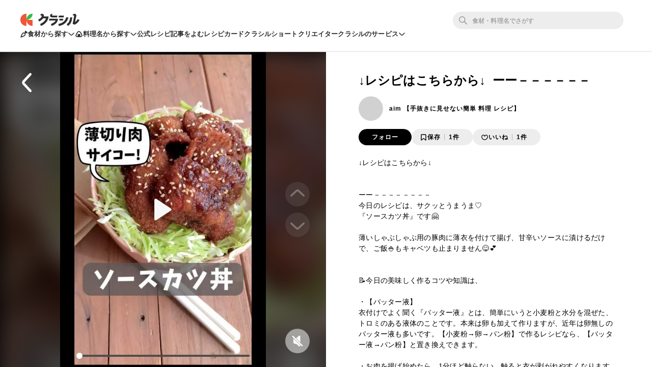

--- FILE ---
content_type: text/html; charset=utf-8
request_url: https://www.kurashiru.com/shorts/455e9053-1262-49bc-9d99-92db747b4549
body_size: 36900
content:
<!DOCTYPE html><html lang="ja"><head prefix="og: http://ogp.me/ns# fb: http://ogp.me/ns/fb# article: http://ogp.me/ns/article#"><script>(function() {
  function hideLandingPopupBanner() {
    try {
      var style = document.createElement('style');
      style.textContent = '#dly-LandingPopupBanner { display: none; }';
      document.head.insertAdjacentElement('afterbegin', style);
      window.__delyKurashiruEnvironment = window.__delyKurashiruEnvironment || {};
      var globalEnv = window.__delyKurashiruEnvironment;
      globalEnv.preventLandingPopupStyle = style;
    } catch(err) {}
  }

  if (!('localStorage' in window)) {
    hideLandingPopupBanner();
    return;
  }

  var isSourceYahoo = /source=yahoo/.test(location.href);
  var referrerIsKurashiru = new RegExp('^' + location.origin).test(document.referrer);

  if (!isSourceYahoo) {
    hideLandingPopupBanner();
  }

  if (!localStorage.web) {
    return;
  }

  var parsedData = JSON.parse(localStorage.web);
  if (parsedData == null) {
    return;
  }

  var isPremiumUser = parsedData.isPremiumUser;
  if (isPremiumUser) {
    hideLandingPopupBanner();
    return;
  }

  var displayedLandingPopupAt = parsedData.displayedLandingPopupAt;
  var currentTimeMicroSec = new Date().getTime() * 1000;
  var LANDING_POPUP_INTERVAL_MICRO_SEC = 60 * 60 * 1000 * 1000;
  var isLandingPopupPrevented = displayedLandingPopupAt && (currentTimeMicroSec - displayedLandingPopupAt <= LANDING_POPUP_INTERVAL_MICRO_SEC);

  if (isLandingPopupPrevented) {
    hideLandingPopupBanner();
    return;
  }
})();</script><script async="" src="https://www.googletagmanager.com/gtag/js?id=G-8XLCK16JGF"></script><script>window.dataLayer = window.dataLayer || [];
function gtag(){dataLayer.push(arguments);}
gtag('js', new Date());
gtag('config', 'G-8XLCK16JGF');</script><script>(function(w,d,s,l,i){w[l]=w[l]||[];w[l].push({'gtm.start':
new Date().getTime(),event:'gtm.js'});var f=d.getElementsByTagName(s)[0],
j=d.createElement(s),dl=l!='dataLayer'?'&l='+l:'';j.async=true;j.src=
'https://www.googletagmanager.com/gtm.js?id='+i+dl;f.parentNode.insertBefore(j,f);
})(window,document,'script','dataLayer','GTM-WDHNCP6');</script><script>(function(c,l,a,r,i,t,y){
  c[a]=c[a]||function(){(c[a].q=c[a].q||[]).push(arguments)};
  t=l.createElement(r);t.async=1;t.src="https://www.clarity.ms/tag/"+i;
  y=l.getElementsByTagName(r)[0];y.parentNode.insertBefore(t,y);
})(window, document, "clarity", "script", "5xrlgsksbc");</script><title>↓レシピはこちらから↓⁡ーー－－－－－－ by aim 【手抜きに見せない簡単 料理 レシピ】 | クラシル</title><meta content="IE=edge" http-equiv="X-UA-Compatible" /><meta charset="utf-8" /><meta content="width=device-width,initial-scale=1.0,minimum-scale=1.0,maximum-scale=1.0,user-scalable=no,viewport-fit=cover" name="viewport" /><meta content="↓レシピはこちらから↓⁡ーー－－－－－－－－今日のレシピは、サクッとうまうま♡『ソースカツ丼』です🤗⁡薄いしゃぶしゃぶ用の豚肉に薄衣を付けて揚げ、甘辛いソースに漬けるだけで、ご飯🍚もキャベツも止まりません😋💕⁡⁡📝今日の美味しく作るコツや知識は、⁡・【バッター液】衣付けでよく聞く『バッター液』とは、簡単にいうと小麦粉と水分を混ぜた、トロミのある液体のことです。本来は卵も加えて作りますが、近年は卵無しのバッター液も多いです。【小麦粉→卵→パン粉】で作るレシピなら、【バッター液→パン粉】と置き換えできます。⁡・お肉を揚げ始めたら、1分ほど触らない。触ると衣が剥がれやすくなります。⁡・フライパンは、揚げ油を出したら、キッチンペーパーでしっかり油を拭いてからソースのタレを入れる。油がたくさん残っていると、タレが分離したようになります。⁡⁡以上です🫡✨⁡料理のコツ、レシピを覚えたい時は、いつでも作れるように保存を忘れずに🤙⁡ではレシピいきます💁‍♀️✨⁡－－－－－－－－－－▫️ソースカツ丼▫️⁡【材料】豚しゃぶしゃぶ用12枚（約150g）⁡-豚肉の下味-塩、胡椒　各少々⁡-バッター液-薄力粉大さじ2マヨネーズ大さじ1水大さじ3⁡-タレの調味料-砂糖小さじ1醤油小さじ1ソース大さじ2ケチャップ大さじ1水大さじ2⁡パン粉適量キャベツ適宜⁡⁡【作り方】①ラップを広げ、その上に豚肉を半分に折ってのせ、塩、胡椒で下味をつける。お肉が薄い為、下味は片面のみでOK。⁡②タレの調味料を混ぜ合わせておく。⁡③バッター液を混ぜて作る。⁡④豚肉にバッター液をスプーン等で塗る。裏返して両面塗る。全て塗ったらパン粉をつける。⁡⑤フライパンに油を2cmほど入れ、180℃で2分、裏返して2分ほど揚げカリッとさせる。揚がったら網などにのせて、油をきる。⁡⑥フライパンの油を出し、キッチンペーパーでよく拭いてから、火を止めたままタレの調味料を入れて混ぜる。（フライパンは揚げ物直後で高温の為、ここでは火をつけません。フライパンが冷え切っていれば、加熱して少し温めてください）⁡⑦お肉を⑥のタレにつけ、キャベツやご飯にのせる。⁡⁡－－－－－－－－－－美味しい楽ちんレシピ毎日発信しています💌@bread_cake_cooking_aim フォローして最新ラクうまレシピ🥘や情報📝をGETしてくださいね🧸✨⁡『食べたい!』『美味しそう!』なレシピは【保存】すると、いつでも見返すことができますよ🍱😋✨⁡あなたの料理をもっとラクしましょ💁‍♀️⁡⁡・ #肉料理レシピ #居酒屋レシピ #ソースカツ丼 #どんぶりレシピ #丼レシピ #主菜レシピ #肉レシピ #昼ごはんレシピ #夜ごはんレシピ #昼ご飯レシピ #簡単レシピ動画 #料理レシピ動画 #料理レシピ" name="description" /><meta content="#f7f7f7" name="theme-color" /><link href="https://www.kurashiru.com/shorts/455e9053-1262-49bc-9d99-92db747b4549" rel="canonical" /><meta content="https://video.kurashiru.com/production/cgm_videos/455e9053-1262-49bc-9d99-92db747b4549/compressed_cover_image_normal.jpg?1684984433" name="thumbnail" /><meta content="872582362791183" property="fb:app_id" /><meta content="food" property="og:type" /><meta content="↓レシピはこちらから↓⁡ーー－－－－－－ by aim 【手抜きに見せない簡単 料理 レシピ】 | クラシル" property="og:title" /><meta content="↓レシピはこちらから↓⁡ーー－－－－－－－－今日のレシピは、サクッとうまうま♡『ソースカツ丼』です🤗⁡薄いしゃぶしゃぶ用の豚肉に薄衣を付けて揚げ、甘辛いソースに漬けるだけで、ご飯🍚もキャベツも止まりません😋💕⁡⁡📝今日の美味しく作るコツや知識は、⁡・【バッター液】衣付けでよく聞く『バッター液』とは、簡単にいうと小麦粉と水分を混ぜた、トロミのある液体のことです。本来は卵も加えて作りますが、近年は卵無しのバッター液も多いです。【小麦粉→卵→パン粉】で作るレシピなら、【バッター液→パン粉】と置き換えできます。⁡・お肉を揚げ始めたら、1分ほど触らない。触ると衣が剥がれやすくなります。⁡・フライパンは、揚げ油を出したら、キッチンペーパーでしっかり油を拭いてからソースのタレを入れる。油がたくさん残っていると、タレが分離したようになります。⁡⁡以上です🫡✨⁡料理のコツ、レシピを覚えたい時は、いつでも作れるように保存を忘れずに🤙⁡ではレシピいきます💁‍♀️✨⁡－－－－－－－－－－▫️ソースカツ丼▫️⁡【材料】豚しゃぶしゃぶ用12枚（約150g）⁡-豚肉の下味-塩、胡椒　各少々⁡-バッター液-薄力粉大さじ2マヨネーズ大さじ1水大さじ3⁡-タレの調味料-砂糖小さじ1醤油小さじ1ソース大さじ2ケチャップ大さじ1水大さじ2⁡パン粉適量キャベツ適宜⁡⁡【作り方】①ラップを広げ、その上に豚肉を半分に折ってのせ、塩、胡椒で下味をつける。お肉が薄い為、下味は片面のみでOK。⁡②タレの調味料を混ぜ合わせておく。⁡③バッター液を混ぜて作る。⁡④豚肉にバッター液をスプーン等で塗る。裏返して両面塗る。全て塗ったらパン粉をつける。⁡⑤フライパンに油を2cmほど入れ、180℃で2分、裏返して2分ほど揚げカリッとさせる。揚がったら網などにのせて、油をきる。⁡⑥フライパンの油を出し、キッチンペーパーでよく拭いてから、火を止めたままタレの調味料を入れて混ぜる。（フライパンは揚げ物直後で高温の為、ここでは火をつけません。フライパンが冷え切っていれば、加熱して少し温めてください）⁡⑦お肉を⑥のタレにつけ、キャベツやご飯にのせる。⁡⁡－－－－－－－－－－美味しい楽ちんレシピ毎日発信しています💌@bread_cake_cooking_aim フォローして最新ラクうまレシピ🥘や情報📝をGETしてくださいね🧸✨⁡『食べたい!』『美味しそう!』なレシピは【保存】すると、いつでも見返すことができますよ🍱😋✨⁡あなたの料理をもっとラクしましょ💁‍♀️⁡⁡・ #肉料理レシピ #居酒屋レシピ #ソースカツ丼 #どんぶりレシピ #丼レシピ #主菜レシピ #肉レシピ #昼ごはんレシピ #夜ごはんレシピ #昼ご飯レシピ #簡単レシピ動画 #料理レシピ動画 #料理レシピ" property="og:description" /><meta content="クラシル" property="og:site_name" /><meta content="https://www.kurashiru.com/shorts/455e9053-1262-49bc-9d99-92db747b4549" property="og:url" /><meta content="https://video.kurashiru.com/production/cgm_videos/455e9053-1262-49bc-9d99-92db747b4549/compressed_cover_image_normal.jpg?1684984433" property="og:image" /><meta content="https://video.kurashiru.com/production/cgm_videos/455e9053-1262-49bc-9d99-92db747b4549/compressed_cover_image_normal.jpg?1684984433" property="og:image:secure_url" /><meta content="image/jpg" property="og:image:type" /><meta content="https://video.kurashiru.com/production/cgm_videos/455e9053-1262-49bc-9d99-92db747b4549/compressed_cover_image_normal.jpg?1684984433" name="twitter:image" /><meta content="https://www.facebook.com/kurashiru.net/" property="article:publisher" /><meta content="summary" name="twitter:card" /><meta content="@kurashiru0119" name="twitter:site" /><meta content="@kurashiru0119" name="twitter:creator" /><meta content="kurashiru.com" name="twitter:domain" /><link href="/files/kurashiru_icon.png" rel="apple-touch-icon" /><link href="/files/favicon.ico" rel="shortcut icon" /><link href="/osd.xml" rel="search" title="クラシル レシピ" type="application/opensearchdescription+xml" /><meta content="TyIvFezFnzvWNGhGWXyolcdj8C7Kao4noOxjUvBaLt8" name="google-site-verification" /><meta content="ca6e75eb86483c6b4a02f0e4aca25561" name="p:domain_verify" /><meta content="index,follow" name="robots" /><link rel="stylesheet" media="all" href="//assets.kurashiru.com/production/assets/application-b5a958972139fa97b1fca844e59d8ad58b314c86962dc07990818a3c57b0d19d.css" /><script>
  window.__delyKurashiruEnvironment = window.__delyKurashiruEnvironment || {};
  Object.assign(window.__delyKurashiruEnvironment, {
    env: 'production',
    urlMap: {"web":{"host":"www.kurashiru.com","subdomain":"www","scheme":"https"},"wapi":{"host":"wapi.kurashiru.com","subdomain":"wapi","scheme":"https","private":{"origin":"https://wapi.kurashiru.com"}},"mobile":{"host":"mobile.kurashiru.com","subdomain":"mobile","scheme":"https"}},
    s3BaseUrl: 'https://video.kurashiru.com',
    webpackOutputGlobalPath: 'https://assets.kurashiru.com/production/packs/',
    pgApiKey: '9102167272123',
    appVersion: 'kurashiru_production@7f359a0a734bd0be256d0502670beeefcaa64def',
    previewToken: '',
    unwrappedUrlMap: {"premium_lp":"https://data.kurashiru.com/webview/web/premium_appeal--default--_web.html","premium_invite_code_lp":"https://data.kurashiru.com/webview/web/premium_appeal--valentinebanner_2019--_web.html"},
    deviceType: 'console',
    asyncQueue: [new Promise(function (resolve) { document.addEventListener('DOMContentLoaded', function() { resolve() }); })],
  });
</script>
<script data-sdk="l/1.1.5" data-cfasync="false" src="https://html-load.com/loader.min.js" charset="UTF-8"></script>
<script>(function(){function t(){const n=["11lyXwYC","length","text","src","value","link,style","setAttribute","startsWith","currentScript","close-error-report",'script[src="https://',"host","Failed to load script: ","toString","appendChild","468735FbNLRi","300738tnFbmY","loader-check","https://report.error-report.com/modal?eventId=","as_index","split","8TetSnK","1290132IsNtcL","location","querySelector","remove","&domain=","&url=","width: 100vw; height: 100vh; z-index: 2147483647; position: fixed; left: 0; top: 0;","_fa_","toLowerCase","addEventListener","message","recovery","loader_light","map","url","data","https://report.error-report.com/modal?eventId=&error=Vml0YWwgQVBJIGJsb2NrZWQ%3D&domain=","body","7693vOmBNR","title","href","as_","from","querySelectorAll","last_bfa_at","POST","2998836zssjMo","error","hostname","https://","textContent","Fallback Failed","2986QuvnRn","check","removeEventListener","https://report.error-report.com/report","1199720OPSDeB","rtt","4YaZiiY","language","https://report.error-report.com/modal?eventId=&error=","attributes","btoa","Cannot find currentScript","setItem","&error=","connection","onLine","798JuIbWh","searchParams","name","iframe","write","outerHTML","concat","forEach","localStorage","style","charCodeAt","43gUyFJW","/loader.min.js","script","Script not found","[base64]","[base64]","now","createElement","reload",'/loader.min.js"]',"append","type"];return(t=function(){return n})()}function n(o,r){const e=t();return(n=function(t,n){return e[t-=421]})(o,r)}(function(){const o=n,r=t();for(;;)try{if(108864===parseInt(o(508))/1*(-parseInt(o(481))/2)+-parseInt(o(443))/3*(parseInt(o(487))/4)+-parseInt(o(442))/5+-parseInt(o(497))/6*(parseInt(o(467))/7)+parseInt(o(448))/8*(parseInt(o(449))/9)+-parseInt(o(485))/10*(-parseInt(o(427))/11)+parseInt(o(475))/12)break;r.push(r.shift())}catch(t){r.push(r.shift())}})(),(()=>{"use strict";const t=n,o=t=>{const o=n;let r=0;for(let n=0,e=t[o(428)];n<e;n++)r=(r<<5)-r+t[o(507)](n),r|=0;return r},r=class{static[t(482)](){const n=t;var r,e;let c=arguments[n(428)]>0&&void 0!==arguments[0]?arguments[0]:n(460),a=!(arguments[n(428)]>1&&void 0!==arguments[1])||arguments[1];const i=Date[n(421)](),s=i-i%864e5,u=s-864e5,l=s+864e5,d=n(470)+o(c+"_"+s),h=n(470)+o(c+"_"+u),p=n(470)+o(c+"_"+l);return d!==h&&d!==p&&h!==p&&!(null!==(r=null!==(e=window[d])&&void 0!==e?e:window[h])&&void 0!==r?r:window[p])&&(a&&(window[d]=!0,window[h]=!0,window[p]=!0),!0)}};function e(o,r){const e=t;try{window[e(505)][e(493)](window[e(450)][e(438)]+e(456)+btoa(e(473)),Date[e(421)]()[e(440)]())}catch(t){}try{!async function(t,o){const r=e;try{if(await a())return;const e=await async function(t){const o=n;try{const n=new URL(o(484));n[o(498)][o(425)](o(426),o(461)),n[o(498)][o(425)](o(468),""),n[o(498)][o(425)](o(459),t),n[o(498)][o(425)](o(463),location[o(469)]);const r=await fetch(n[o(469)],{method:o(474)});return await r[o(429)]()}catch(t){return o(476)}}(t);document[r(472)](r(432))[r(504)]((t=>{const n=r;t[n(452)](),t[n(479)]=""}));const c=document[r(422)](r(500));c[r(430)]=r(445)[r(503)](e,r(494))[r(503)](btoa(t),r(453))[r(503)](o,r(454))[r(503)](btoa(location[r(469)])),c[r(433)](r(506),r(455)),document[r(466)][r(441)](c);const i=t=>{const n=r;n(436)===t[n(464)]&&(c[n(452)](),window[n(483)](n(459),i))};window[r(458)](r(459),i)}catch(n){c(t,o)}}(o,r)}catch(t){c(o,r)}}function c(n,o){const r=t;try{const t=navigator[r(488)][r(457)]()[r(434)]("ko")?decodeURIComponent(escape(atob(r(513)))):atob(r(512));confirm(t)?location[r(469)]=r(489)[r(503)](btoa(n),r(453))[r(503)](o,r(454))[r(503)](btoa(location[r(469)])):location[r(423)]()}catch(t){location[r(469)]=r(465)[r(503)](o)}}(()=>{const n=t,o=t=>n(439)[n(503)](t);let c="";try{var a,i;null===(a=document[n(435)])||void 0===a||a[n(452)]();const t=null!==(i=function(){const t=n,o=t(446)+window[t(491)](window[t(450)][t(477)]);return window[o]}())&&void 0!==i?i:0;if(!r[n(482)](n(444),!1))return;const s="html-load.com,fb.html-load.com,content-loader.com,fb.content-loader.com"[n(447)](",");c=s[0];const u=document[n(451)](n(437)[n(503)](s[t],n(424)));if(!u)throw new Error(n(511));const l=Array[n(471)](u[n(490)])[n(462)]((t=>({name:t[n(499)],value:t[n(431)]})));if(t+1<s[n(428)])return function(t,o){const r=n,e=r(446)+window[r(491)](window[r(450)][r(477)]);window[e]=o}(0,t+1),void function(t,o){const r=n;var e;const c=document[r(422)](r(510));o[r(504)]((t=>{const n=r;let{name:o,value:e}=t;return c[n(433)](o,e)})),c[r(433)](r(430),r(478)[r(503)](t,r(509))),document[r(501)](c[r(502)]);const a=null===(e=document[r(435)])||void 0===e?void 0:e[r(502)];if(!a)throw new Error(r(492));document[r(501)](a)}(s[t+1],l);e(o(n(480)),c)}catch(t){try{t=t[n(440)]()}catch(t){}e(o(t),c)}})();const a=async()=>{const n=t;try{if(await i())return!0;try{if(navigator[n(495)][n(486)]>1e3)return!0}catch(t){}return!1}catch(t){return!1}},i=async()=>{const n=t;if(!navigator[n(496)])return!0;try{await fetch(location[n(469)])}catch(t){return!0}return!1}})();})();</script>
<!-- Flux head -->
<link rel="dns-prefetch" href="https://flux-cdn.com">
<link rel="preconnect" href="https://flux-cdn.com" crossorigin>
<script async src="https://flux-cdn.com/client/00004/kurashiru_1142.min.js"></script>
<script>
  window.pbjs = window.pbjs || {};
  window.pbjs.que = window.pbjs.que || [];
</script>
<script type="text/javascript">
  window.fluxtag = {
    readyBids: {
      prebid: false,
      amazon: false,
      google: false
    },
    failSafeTimeout: 3e3,
    isFn: function isFn(object) {
      var _t = 'Function';
      var toString = Object.prototype.toString;
      return toString.call(object) === '[object ' + _t + ']';
    },
    launchAdServer: function() {
      if (!fluxtag.readyBids.prebid || !fluxtag.readyBids.amazon) {
        return;
      }
      fluxtag.requestAdServer();
    },
    requestAdServer: function() {
      if (!fluxtag.readyBids.google) {
        fluxtag.readyBids.google = true;
        googletag.cmd.push(function () {
          if (!!(pbjs.setTargetingForGPTAsync) && fluxtag.isFn(pbjs.setTargetingForGPTAsync)) {
            pbjs.que.push(function () {
              pbjs.setTargetingForGPTAsync();
            });
          }
          googletag.pubads().refresh();
        });
      }
    }
  };
</script>
<script>
  // failSafeTimeout経過した時にDFP呼び出し
  setTimeout(function() {
    fluxtag.requestAdServer();
  }, fluxtag.failSafeTimeout);
</script>
<!-- TAM(UAM) head -->
<link rel="dns-prefetch" href="https://c.amazon-adsystem.com">
<link rel="preconnect" href="https://c.amazon-adsystem.com" crossorigin>
<script async src="https://c.amazon-adsystem.com/aax2/apstag.js"></script>
<script>
  window.apstag = window.apstag || {
    init: function() {
      apstag._Q.push(["i", arguments, (new Date).getTime()])
    },
    fetchBids: function() {
      apstag._Q.push(["f", arguments, (new Date).getTime()])
    },
    setDisplayBids: function() {},
    _Q: []
  };
</script>
<script>
  apsSlots = []
  
  if (apsSlots.length > 0) {
    apstag.init({
      pubID: '3910',
      adServer: 'googletag',
      bidTimeout: 2e3
    });

    apstag.fetchBids({
      slots: apsSlots,
    }, function(bids) {
      googletag.cmd.push(function(){
        apstag.setDisplayBids();
        // TAM(UAM) 呼び出し
        fluxtag.readyBids.amazon = true;
        fluxtag.launchAdServer();
      });
    });
  }
</script>
<!-- DFP head -->
<link rel="dns-prefetch" href="https://securepubads.g.doubleclick.net">
<link rel="preconnect" href="https://securepubads.g.doubleclick.net" crossorigin>
<script async='async' src='https://securepubads.g.doubleclick.net/tag/js/gpt.js'></script>
<script>
  var googletag = googletag || {};
  googletag.cmd = googletag.cmd || [];
</script>
<script id="gpt">
(function () {
    googletag.cmd.push(function () {
      googletag.pubads().setTargeting('env', ["production"]);
googletag.pubads().setTargeting('page_url', ["/shorts/455e9053-1262-49bc-9d99-92db747b4549"]);
googletag.pubads().setTargeting('page_title', ["↓レシピはこちらから↓⁡ーー－－－－－－ by aim 【手抜きに見せない簡単 料理 レシピ】"]);
googletag.pubads().setTargeting('web_category_id', []);
googletag.pubads().setTargeting('tag_id', []);
googletag.pubads().setTargeting('ingredient_id', []);
googletag.pubads().setTargeting('search_word', [""]);
googletag.pubads().setTargeting('is_pr', ["0"]);
googletag.pubads().setTargeting('query_source', [""]);
      
      googletag.pubads().disableInitialLoad();
      googletag.pubads().enableSingleRequest();
      googletag.enableServices();

      // Prebidが呼び出せる状態の場合
      if (!!(window.pbFlux) && !!(window.pbFlux.prebidBidder) && fluxtag.isFn(window.pbFlux.prebidBidder)) {
        pbjs.que.push(function () {
          window.pbFlux.prebidBidder();
        });
      } else {
        // Prebidが呼び出せない場合、すぐにGAMを呼び出す
        fluxtag.readyBids.prebid = true;
        fluxtag.launchAdServer();
      }
    });
  })();
</script>

<script async src="https://fundingchoicesmessages.google.com/i/pub-9342353200861768?ers=1"></script>
<script>
(function() {
  function signalGooglefcPresent() {
    if (!window.frames['googlefcPresent']) {
      if (document.body) {
        const iframe = document.createElement('iframe');
        iframe.style = 'width: 0; height: 0; border: none; z-index: -1000; left: -1000px; top: -1000px;';
        iframe.style.display = 'none';
        iframe.name = 'googlefcPresent';
        document.body.appendChild(iframe);
      } else {
        setTimeout(signalGooglefcPresent, 0);
      }
    }
  }
  signalGooglefcPresent();})();
</script>
<script async="async">
  window.__delyKurashiruEnvironment = window.__delyKurashiruEnvironment || {};
  window.__delyKurashiruEnvironment.ssrContext = {"path":"/shorts/455e9053-1262-49bc-9d99-92db747b4549","userAgent":"Ruby, Mozilla/5.0 (Macintosh; Intel Mac OS X 10_15_7) AppleWebKit/537.36 (KHTML, like Gecko) Chrome/131.0.0.0 Safari/537.36; ClaudeBot/1.0; +claudebot@anthropic.com)","state":{"fetchHeaderArticle":null,"fetchCgmVideo":{"data":{"data":{"id":"455e9053-1262-49bc-9d99-92db747b4549","type":"cgm-videos","attributes":{"title":"↓レシピはこちらから↓\n\n⁡\nーー－－－－－－","introduction":"↓レシピはこちらから↓\n\n⁡\nーー－－－－－－－－\n今日のレシピは、サクッとうまうま♡\n『ソースカツ丼』です🤗\n⁡\n薄いしゃぶしゃぶ用の豚肉に薄衣を付けて揚げ、甘辛いソースに漬けるだけで、ご飯🍚もキャベツも止まりません😋💕\n⁡\n⁡\n📝今日の美味しく作るコツや知識は、\n⁡\n・【バッター液】\n衣付けでよく聞く『バッター液』とは、簡単にいうと小麦粉と水分を混ぜた、トロミのある液体のことです。本来は卵も加えて作りますが、近年は卵無しのバッター液も多いです。【小麦粉→卵→パン粉】で作るレシピなら、【バッター液→パン粉】と置き換えできます。\n⁡\n・お肉を揚げ始めたら、1分ほど触らない。触ると衣が剥がれやすくなります。\n⁡\n・フライパンは、揚げ油を出したら、キッチンペーパーでしっかり油を拭いてからソースのタレを入れる。油がたくさん残っていると、タレが分離したようになります。\n⁡\n⁡\n以上です🫡✨\n⁡\n料理のコツ、レシピを覚えたい時は、いつでも作れるように保存を忘れずに🤙\n⁡\nではレシピいきます💁‍♀️✨\n⁡\n－－－－－－－－－－\n▫️ソースカツ丼▫️\n⁡\n【材料】\n豚しゃぶしゃぶ用12枚（約150g）\n⁡\n-豚肉の下味-\n塩、胡椒　各少々\n⁡\n-バッター液-\n薄力粉大さじ2\nマヨネーズ大さじ1\n水大さじ3\n⁡\n-タレの調味料-\n砂糖小さじ1\n醤油小さじ1\nソース大さじ2\nケチャップ大さじ1\n水大さじ2\n⁡\nパン粉適量\nキャベツ適宜\n⁡\n⁡\n【作り方】\n①ラップを広げ、その上に豚肉を半分に折ってのせ、塩、胡椒で下味をつける。お肉が薄い為、下味は片面のみでOK。\n⁡\n②タレの調味料を混ぜ合わせておく。\n⁡\n③バッター液を混ぜて作る。\n⁡\n④豚肉にバッター液をスプーン等で塗る。裏返して両面塗る。全て塗ったらパン粉をつける。\n⁡\n⑤フライパンに油を2cmほど入れ、180℃で2分、裏返して2分ほど揚げカリッとさせる。揚がったら網などにのせて、油をきる。\n⁡\n⑥フライパンの油を出し、キッチンペーパーでよく拭いてから、火を止めたままタレの調味料を入れて混ぜる。（フライパンは揚げ物直後で高温の為、ここでは火をつけません。フライパンが冷え切っていれば、加熱して少し温めてください）\n⁡\n⑦お肉を⑥のタレにつけ、キャベツやご飯にのせる。\n⁡\n⁡\n－－－－－－－－－－\n美味しい楽ちんレシピ毎日発信しています💌\n@bread_cake_cooking_aim \nフォローして最新ラクうまレシピ🥘や情報📝をGETしてくださいね🧸✨\n⁡\n『食べたい!』『美味しそう!』なレシピは【保存】すると、いつでも見返すことができますよ🍱😋✨\n⁡\nあなたの料理をもっとラクしましょ💁‍♀️\n⁡\n⁡\n・\n #肉料理レシピ #居酒屋レシピ #ソースカツ丼 #どんぶりレシピ #丼レシピ #主菜レシピ #肉レシピ #昼ごはんレシピ #夜ごはんレシピ #昼ご飯レシピ #簡単レシピ動画 #料理レシピ動画 #料理レシピ","servings":null,"cover-image-url":"https://video.kurashiru.com/production/cgm_videos/455e9053-1262-49bc-9d99-92db747b4549/compressed_cover_image_normal.jpg?1684984433","first-frame-image-url":"https://video.kurashiru.com/production/cgm_videos/455e9053-1262-49bc-9d99-92db747b4549/first_frame_image.0000000.jpg","hls-url":"https://video.kurashiru.com/production/cgm_videos/455e9053-1262-49bc-9d99-92db747b4549/hls/master.m3u8","mp4-url":"https://video.kurashiru.com/production/cgm_videos/455e9053-1262-49bc-9d99-92db747b4549/mp4/master.mp4","thumbsup-count":1,"bookmark-count":1,"video-width":720,"video-height":1280,"cover-image-width":720,"cover-image-height":1280,"total-view-count":118,"comment-count":0,"created-at":"2023-05-25T12:13:40.000+09:00","sponsored":null,"web-recipe-genre":true,"cgm-video-recipes":[],"cgm-video-introduction":null,"rating-count":0,"average-rating":0},"relationships":{"user":{"data":{"id":"8d5063ca-9ce9-42f6-988e-904e26334861","type":"users"}}}},"included":[{"id":"8d5063ca-9ce9-42f6-988e-904e26334861","type":"users","attributes":{"display-name":"aim 【手抜きに見せない簡単 料理 レシピ】","bio":"＼ 小学生・中学生ママ向け👍家族が喜ぶ料理 ／\n💭家族の胃袋つかみまくり🤤💘\n💭時短レシピで自分時間を確保✨\nSNS総フォロワー9万人\nNadia Artist、サンキュ!STYLEライター、Lemon8厳選クリエイター\n料理専門学校教員資格🙆‍♀️","profile-picture-small-url":"https://image.accounts.kurashiru.com/users/5fbaf78e-8d7b-4110-8d22-67d18a852f57/profile_picture_small.jpg?t=1734298895","profile-picture-normal-url":"https://image.accounts.kurashiru.com/users/5fbaf78e-8d7b-4110-8d22-67d18a852f57/profile_picture_normal.jpg?t=1734298895","profile-picture-large-url":"https://image.accounts.kurashiru.com/users/5fbaf78e-8d7b-4110-8d22-67d18a852f57/profile_picture_large.jpg?t=1734298895","user-social-accounts":[{"id":1143143,"account-url":"https://www.instagram.com/bread_cake_cooking_aim/"}],"account-name":"aim_aim","business-account":null}}]},"status":200},"fetchCgmVideoTsukurepos":{"data":{"data":[],"links":{"self":"https://wapi.kurashiru.com/wapi/cgm_videos/455e9053-1262-49bc-9d99-92db747b4549/cgm_video_tsukurepos?cgm_video_id=455e9053-1262-49bc-9d99-92db747b4549&page%5Bnumber%5D=1&page%5Bsize%5D=9","first":"https://wapi.kurashiru.com/wapi/cgm_videos/455e9053-1262-49bc-9d99-92db747b4549/cgm_video_tsukurepos?cgm_video_id=455e9053-1262-49bc-9d99-92db747b4549&page%5Bnumber%5D=1&page%5Bsize%5D=9","prev":null,"next":null,"last":"https://wapi.kurashiru.com/wapi/cgm_videos/455e9053-1262-49bc-9d99-92db747b4549/cgm_video_tsukurepos?cgm_video_id=455e9053-1262-49bc-9d99-92db747b4549&page%5Bnumber%5D=1&page%5Bsize%5D=9"},"meta":{"total-count":0,"current-page":{"number":1,"size":0}}},"status":200},"fetchFooterVideoSearchCategories":null},"isSoftbankTest":null};
</script><style data-vue-ssr-id="3360c5b9:0 26ad23e3:0 5498fae6:0 19dfe624:0 88ed1b60:0 3f6296f1:0 0e820c37:0 171cb81e:0 572cd226:0 70fd40a6:0 890543d4:0 be9eccb4:0">.header-app-root[data-v-6a52dcb6]{min-width:1069px;-webkit-box-align:center;-ms-flex-align:center;align-items:center;background:#fff;border-bottom:2px solid #ededed;-webkit-box-sizing:border-box;box-sizing:border-box;display:-webkit-box;display:-ms-flexbox;display:flex;-webkit-box-orient:vertical;-webkit-box-direction:normal;-ms-flex-flow:column nowrap;flex-flow:column nowrap;gap:16px;height:102px;-webkit-box-pack:center;-ms-flex-pack:center;justify-content:center;padding-block:16px;position:relative;position:-webkit-sticky;position:sticky;top:0;width:100%;z-index:1002}.header-app-root a.router-link-active[data-v-6a52dcb6]{cursor:default}.header-app-root.is-pcDesignUpdated[data-v-6a52dcb6]{min-width:1024px}.header-app-root.no-popular-words[data-v-6a52dcb6]{height:81px}.header-app-root .back-link[data-v-6a52dcb6]{text-align:left;width:1021px;z-index:2}.header-app-root .back-link a[data-v-6a52dcb6],.header-app-root .back-link a[data-v-6a52dcb6]:visited{color:#635f5a;font-size:12px}.header-app-root .app-row1[data-v-6a52dcb6],.header-app-root .app-row2[data-v-6a52dcb6]{max-width:1340px;min-width:1024px;width:100%}@media (max-width: 1024px){.header-app-root .app-row1[data-v-6a52dcb6]:not(.is-pcDesignUpdated),.header-app-root .app-row2[data-v-6a52dcb6]:not(.is-pcDesignUpdated){-webkit-box-sizing:border-box;box-sizing:border-box;padding:0 21px}}@media (min-width: 1024px) and (max-width: 1340px){.header-app-root .app-row1[data-v-6a52dcb6],.header-app-root .app-row2[data-v-6a52dcb6]{-webkit-box-sizing:border-box;box-sizing:border-box;padding:0 40px}}.header-app-root .app-row1[data-v-6a52dcb6]{-webkit-box-align:center;-ms-flex-align:center;align-items:center;display:-webkit-box;display:-ms-flexbox;display:flex;-webkit-box-orient:horizontal;-webkit-box-direction:normal;-ms-flex-flow:row nowrap;flex-flow:row nowrap;z-index:4}.header-app-root .app-row1 .logo[data-v-6a52dcb6]{-webkit-box-align:center;-ms-flex-align:center;align-items:center;display:-webkit-box;display:-ms-flexbox;display:flex;-webkit-box-flex:0;-ms-flex:0 0 auto;flex:0 0 auto;-webkit-box-orient:horizontal;-webkit-box-direction:normal;-ms-flex-flow:row nowrap;flex-flow:row nowrap;margin-right:37px;padding:0}.header-app-root .app-row1 .logo img[data-v-6a52dcb6]{-webkit-box-flex:0;-ms-flex:0 0 auto;flex:0 0 auto;height:24px;width:auto}.header-app-root .app-row1 .app-searchBoxWrapper[data-v-6a52dcb6]{display:-webkit-box;display:-ms-flexbox;display:flex;-webkit-box-orient:horizontal;-webkit-box-direction:normal;-ms-flex-flow:row nowrap;flex-flow:row nowrap;-webkit-box-flex:1;-ms-flex-positive:1;flex-grow:1;-webkit-box-pack:end;-ms-flex-pack:end;justify-content:flex-end}.header-app-root .app-row1 .global-controls[data-v-6a52dcb6]{-webkit-box-align:center;-ms-flex-align:center;align-items:center;display:-webkit-box;display:-ms-flexbox;display:flex;-webkit-box-flex:0;-ms-flex:0 0 auto;flex:0 0 auto;-webkit-box-orient:horizontal;-webkit-box-direction:normal;-ms-flex-flow:row nowrap;flex-flow:row nowrap;-webkit-box-pack:end;-ms-flex-pack:end;justify-content:flex-end}.header-app-root .app-row2[data-v-6a52dcb6]{display:-webkit-box;display:-ms-flexbox;display:flex;gap:20px;z-index:3}@media (min-width: 1071px){.header-app-root .app-row2[data-v-6a52dcb6]{gap:24px}}.header-app-root .app-row2 .headerLink[data-v-6a52dcb6],.header-app-root .app-row2 .headerToggle[data-v-6a52dcb6]{color:#2d2d2d;cursor:pointer;font-size:13px;font-style:normal;font-weight:600;letter-spacing:.15px;line-height:20px;text-align:center}.header-app-root .app-row2 .headerToggle[data-v-6a52dcb6]{-webkit-box-align:center;-ms-flex-align:center;align-items:center;background:none;border:none;display:-webkit-box;display:-ms-flexbox;display:flex;gap:6px;padding:0}.header-app-root .app-row2 .headerToggle .isOpen[data-v-6a52dcb6]{-webkit-transform:rotateZ(180deg);transform:rotateZ(180deg)}.header-app-root.modal-opened[data-v-6a52dcb6]{z-index:0}.header-app-root .app-toggleContentsWrapper[data-v-6a52dcb6]{left:0;min-width:1024px;position:absolute;top:calc(100% + 2px);width:100%}.header-app-root .app-toggleContentsWrapper .app-overlay[data-v-6a52dcb6]{background-color:rgba(36, 36, 36, .25);height:100vh;left:0;pointer-events:auto;position:absolute;top:0;width:100%;z-index:1}.header-app-root .app-toggleContents[data-v-6a52dcb6]{background:#fff;border-radius:0 0 24px 24px;left:0;padding-block:32px;position:absolute;top:calc(100% + 2px);width:100%;z-index:2}.header-app-root .app-toggleContents[data-v-6a52dcb6]::before{content:'';display:block;height:18px;position:absolute;top:-18px;width:100%}.header-app-root .app-toggleContents[data-v-6a52dcb6]::after{content:'';display:block;height:74px;position:absolute;top:calc(100% - 24px);width:100%}@media (max-width: 1024px){.header-app-root .app-toggleContents[data-v-6a52dcb6]:not(.is-pcDesignUpdated){-webkit-box-sizing:border-box;box-sizing:border-box;padding-inline:21px}}@media (min-width: 1024px){.header-app-root .app-toggleContents[data-v-6a52dcb6]{-webkit-box-sizing:border-box;box-sizing:border-box;padding-inline:40px}}

.search-box-wrapper[data-v-77b8ecd6]{-webkit-box-align:center;-ms-flex-align:center;align-items:center;display:-webkit-box;display:-ms-flexbox;display:flex;-webkit-box-flex:0;-ms-flex:0 0 335px;flex:0 0 335px;-webkit-box-orient:horizontal;-webkit-box-direction:normal;-ms-flex-flow:row nowrap;flex-flow:row nowrap;margin-right:16px}.search-box-wrapper a.router-link-active[data-v-77b8ecd6]{cursor:default}.search-box-wrapper #search_box[data-v-77b8ecd6]{display:-webkit-box;display:-ms-flexbox;display:flex;-webkit-box-orient:horizontal;-webkit-box-direction:normal;-ms-flex-flow:row;flex-flow:row;float:right;height:34px;position:relative;width:100%}.search-box-wrapper #search_box form[data-v-77b8ecd6]{display:block;height:100%;width:100%}.search-box-wrapper #search_box form input[data-v-77b8ecd6]{background-color:rgba(0, 0, 0, .07);border:none;border-radius:30px;-webkit-box-sizing:border-box;box-sizing:border-box;color:#635f5a;display:block;font-size:14px;height:100%;padding:0 16px 0 38px;-webkit-transition:background-color 200ms, border 200ms;transition:background-color 200ms, border 200ms;width:100%}.search-box-wrapper #search_box form input[data-v-77b8ecd6]:placeholder-shown{color:#9c9892}.search-box-wrapper #search_box form input[data-v-77b8ecd6]::-webkit-input-placeholder{color:#9c9892}.search-box-wrapper #search_box form input[data-v-77b8ecd6]:-moz-placeholder{opacity:1;color:#9c9892}.search-box-wrapper #search_box form input[data-v-77b8ecd6]::-moz-placeholder{opacity:1;color:#9c9892}.search-box-wrapper #search_box form input[data-v-77b8ecd6]:-ms-input-placeholder{color:#9c9892}.search-box-wrapper #search_box form input[data-v-77b8ecd6]:focus{background-color:#fff;border:1px #635f5a solid;outline:none}.search-box-wrapper #search_box form input[data-v-77b8ecd6]::-webkit-input-placeholder{color:rgba(0, 0, 0, .3);font-size:12px;font-weight:600;letter-spacing:.15px;line-height:18px}.search-box-wrapper #search_box form input[data-v-77b8ecd6]:-ms-input-placeholder{color:rgba(0, 0, 0, .3);font-size:12px;font-weight:600;letter-spacing:.15px;line-height:18px}.search-box-wrapper #search_box form input[data-v-77b8ecd6]::-ms-input-placeholder{color:rgba(0, 0, 0, .3);font-size:12px;font-weight:600;letter-spacing:.15px;line-height:18px}.search-box-wrapper #search_box form input[data-v-77b8ecd6]::placeholder{color:rgba(0, 0, 0, .3);font-size:12px;font-weight:600;letter-spacing:.15px;line-height:18px}.search-box-wrapper #search_box form .search-icon[data-v-77b8ecd6]{color:#979797;cursor:pointer;height:16px;left:12px;position:absolute;top:9px;width:16px}

svg[data-v-ebc47d14]{fill:currentColor}

svg[data-v-2ebe10aa]{fill:transparent;stroke:currentColor}

.SuggestWords[data-v-5cfd99ea]{background:rgba(0, 0, 0, .4);-webkit-box-shadow:0 2px 2px 0 rgba(0, 0, 0, .14),0 3px 1px -2px rgba(0, 0, 0, .2),0 1px 5px 0 rgba(0, 0, 0, .12);box-shadow:0 2px 2px 0 rgba(0, 0, 0, .14),0 3px 1px -2px rgba(0, 0, 0, .2),0 1px 5px 0 rgba(0, 0, 0, .12)}.SuggestWords-list[data-v-5cfd99ea]{background:#fff;position:relative;width:100%;z-index:3}.SuggestWords-listItem[data-v-5cfd99ea]{border-bottom:1px solid #d5d2cd;padding:12px 16px}.SuggestWords-listItem[data-v-5cfd99ea]:last-child{border-bottom:none}.SuggestWords[data-v-5cfd99ea]{background:#fff;-webkit-box-shadow:0 2px 2px 0 rgba(0, 0, 0, .14),0 3px 1px -2px rgba(0, 0, 0, .2),0 1px 5px 0 rgba(0, 0, 0, .12);box-shadow:0 2px 2px 0 rgba(0, 0, 0, .14),0 3px 1px -2px rgba(0, 0, 0, .2),0 1px 5px 0 rgba(0, 0, 0, .12);left:0;position:absolute;top:100%;width:100%;z-index:100}.SuggestWords-list[data-v-5cfd99ea]{width:100%}.SuggestWords-listItem[data-v-5cfd99ea]{cursor:pointer;padding:8px}.SuggestWords-listItem[data-v-5cfd99ea]:hover{background-color:#f4f2f0}.SuggestWords-listItem.selected[data-v-5cfd99ea]{background:#000;color:#fff;font-weight:bold}

.global-menu-root[data-v-4c188554]{-webkit-box-flex:0;-ms-flex:0 0 auto;flex:0 0 auto;position:relative}.global-menu-root a.router-link-active[data-v-4c188554]{cursor:default}.global-menu-root .button-wrapper[data-v-4c188554]{-webkit-box-align:center;-ms-flex-align:center;align-items:center;display:-webkit-box;display:-ms-flexbox;display:flex;-webkit-box-orient:horizontal;-webkit-box-direction:normal;-ms-flex-flow:row nowrap;flex-flow:row nowrap;gap:8px;-webkit-box-pack:end;-ms-flex-pack:end;justify-content:flex-end}.global-menu-root .button-wrapper .login-button.mobile[data-v-4c188554]{border:1px solid #d5d2cd;border-radius:3px;color:#635f5a;font-size:13px;height:auto;margin:0;padding:7px 19px 7px 20px}.global-menu-root .to-premium-introduction[data-v-4c188554]{background-color:#dbb34d;border-radius:3px;bottom:-2px;color:#fff;font-size:11px;font-weight:bold;line-height:1;margin-right:16px;padding:8px}.global-menu-root .to-premium-introduction.is-mobile[data-v-4c188554]{background-color:#fff;border:1px solid #dbb34d;color:#dbb34d;font-size:10px;margin-right:12px;padding:6px}.global-menu-root .global-menu-button[data-v-4c188554]:focus{outline:none}.global-menu-root .global-menu-button .global-menu-image[data-v-4c188554]{border-radius:50%;height:32px;width:32px}.global-menu-root .global-menu-items[data-v-4c188554]{-webkit-box-shadow:0 4px 4px 0 rgba(0, 0, 0, .08),0 -2.66667px 12px 0 rgba(36, 36, 36, .04);box-shadow:0 4px 4px 0 rgba(0, 0, 0, .08),0 -2.66667px 12px 0 rgba(36, 36, 36, .04);position:absolute;right:0;width:208px;z-index:10}.global-menu-root .global-menu-items.dly-fade-shift-slowest-enter[data-v-4c188554],.global-menu-root .global-menu-items.dly-fade-shift-slower-enter[data-v-4c188554],.global-menu-root .global-menu-items.dly-fade-shift-slow-enter[data-v-4c188554],.global-menu-root .global-menu-items.dly-fade-shift-fast-enter[data-v-4c188554],.global-menu-root .global-menu-items.dly-fade-shift-faster-enter[data-v-4c188554],.global-menu-root .global-menu-items.dly-fade-shift-fastest-enter[data-v-4c188554]{-webkit-transform:translate(0, -10px);transform:translate(0, -10px)}.global-menu-root .global-menu-items.dly-fade-shift-slowest-leave-to[data-v-4c188554],.global-menu-root .global-menu-items.dly-fade-shift-slower-leave-to[data-v-4c188554],.global-menu-root .global-menu-items.dly-fade-shift-slow-leave-to[data-v-4c188554],.global-menu-root .global-menu-items.dly-fade-shift-fast-leave-to[data-v-4c188554],.global-menu-root .global-menu-items.dly-fade-shift-faster-leave-to[data-v-4c188554],.global-menu-root .global-menu-items.dly-fade-shift-fastest-leave-to[data-v-4c188554]{-webkit-transform:translate(0, -10px);transform:translate(0, -10px)}@media screen and (min-width: 0px){.global-menu-root .global-menu-items[data-v-4c188554]{border:1px solid #ddd;top:56px}}@media screen and (min-width: 680px){.global-menu-root .global-menu-items[data-v-4c188554]{border:1px solid #d5d2cd;top:76px}}.global-menu-root .global-menu-items[data-v-4c188554]::before{background:#fff;border-left:1px solid #d5d2cd;border-top:1px solid #d5d2cd;content:'';display:block;height:16px;position:absolute;right:45px;top:-9px;-webkit-transform:rotate(45deg);transform:rotate(45deg);width:16px;z-index:1}@media screen and (min-width: 0px){.global-menu-root .global-menu-items[data-v-4c188554]::before{border-left:1px solid #ddd;border-top:1px solid #ddd}}@media screen and (min-width: 680px){.global-menu-root .global-menu-items[data-v-4c188554]::before{border-left:1px solid #d5d2cd;border-top:1px solid #d5d2cd}}.console .global-menu-root .global-menu-items[data-v-4c188554]::before{right:36px}.console .global-menu-root.loggedIn .global-menu-items[data-v-4c188554]::before{right:5px}.global-menu-root .invite-button[data-v-4c188554],.global-menu-root .login-button[data-v-4c188554],.global-menu-root .signup-button[data-v-4c188554]{-webkit-box-align:center;-ms-flex-align:center;align-items:center;border:1px solid #d5d2cd;border-radius:3px;color:#635f5a;cursor:pointer;display:-webkit-box;display:-ms-flexbox;display:flex;-webkit-box-orient:horizontal;-webkit-box-direction:normal;-ms-flex-flow:row nowrap;flex-flow:row nowrap;font-size:14px;line-height:1;padding:8px 12px}.global-menu-root .invite-button[data-v-4c188554],.global-menu-root .signup-button[data-v-4c188554]{margin-right:16px}.global-menu-root .login-button-mobile[data-v-4c188554]{-webkit-box-align:center;-ms-flex-align:center;align-items:center;border-radius:50%;display:-webkit-box;display:-ms-flexbox;display:flex;-webkit-box-orient:horizontal;-webkit-box-direction:normal;-ms-flex-flow:row nowrap;flex-flow:row nowrap;height:32px;-webkit-box-pack:center;-ms-flex-pack:center;justify-content:center;width:32px}.app-loginButton[data-v-4c188554]{-webkit-box-align:center;-ms-flex-align:center;align-items:center;background:#000;border:none;border-radius:30px;display:-webkit-box;display:-ms-flexbox;display:flex;-ms-flex-negative:0;flex-shrink:0;gap:4px;height:31px;-webkit-box-pack:center;-ms-flex-pack:center;justify-content:center;width:110px}.app-loginButton .icon[data-v-4c188554]{fill:#fff;height:16px;width:16px}.app-loginButton .text[data-v-4c188554]{color:#fff;font-size:12px;font-style:normal;font-weight:600;letter-spacing:.15px;line-height:18px}.app-hamburgerMenu[data-v-4c188554]{height:32px;width:32px}

svg[data-v-ce695ca6]{fill:currentColor}

.dly-menu-root[data-v-3a720bd4]{background-color:#fff;display:-webkit-box;display:-ms-flexbox;display:flex;-webkit-box-orient:vertical;-webkit-box-direction:normal;-ms-flex-flow:column nowrap;flex-flow:column nowrap;z-index:1}.dly-menu-root .dly-button-root[data-v-3a720bd4]{-webkit-box-flex:0;-ms-flex:0 0 auto;flex:0 0 auto}

.dly-button-root[data-v-24a45e26]{background-color:transparent;border:none;cursor:pointer;display:block;margin:0;padding:0}.dly-button-root[data-v-24a45e26]:focus{outline:none}.dly-button-root>.dly-button-content[data-v-24a45e26]{border-radius:inherit;-webkit-box-sizing:border-box;box-sizing:border-box;cursor:pointer;height:100%;line-height:1.4em;width:100%}.dly-button-root[dly-menu-item][data-v-24a45e26],.dly-button-root.dly-menu-item[data-v-24a45e26]{position:relative;z-index:1}.dly-button-root[dly-menu-item]>.dly-button-content[data-v-24a45e26],.dly-button-root.dly-menu-item>.dly-button-content[data-v-24a45e26]{color:#000;font-size:14px;padding:16px;text-align:left}.dly-button-root[dly-menu-item][data-v-24a45e26]::after,.dly-button-root.dly-menu-item[data-v-24a45e26]::after{content:'';display:block;height:1px;margin:0 16px}@media screen and (min-width: 0px){.dly-button-root[dly-menu-item][data-v-24a45e26]::after,.dly-button-root.dly-menu-item[data-v-24a45e26]::after{background-color:#f4f2f0}}@media screen and (min-width: 680px){.dly-button-root[dly-menu-item][data-v-24a45e26]::after,.dly-button-root.dly-menu-item[data-v-24a45e26]::after{background-color:#d5d2cd}}.dly-button-root[dly-menu-item][data-v-24a45e26]:last-child::after,.dly-button-root.dly-menu-item[data-v-24a45e26]:last-child::after{display:none}.dly-button-root[dly-menu-item]:hover>.dly-button-content[data-v-24a45e26],.dly-button-root.dly-menu-item:hover>.dly-button-content[data-v-24a45e26]{text-decoration:underline}.dly-button-root[dly-menu-item]:focus>.dly-button-content[data-v-24a45e26],.dly-button-root.dly-menu-item:focus>.dly-button-content[data-v-24a45e26]{background-color:#efedeb}.dly-button-root[dly-suggest-item][data-v-24a45e26],.dly-button-root.dly-suggest-item[data-v-24a45e26]{position:relative;z-index:1}.dly-button-root[dly-suggest-item]>.dly-button-content[data-v-24a45e26],.dly-button-root.dly-suggest-item>.dly-button-content[data-v-24a45e26]{color:#000;font-size:16px;padding:8px;text-align:left;white-space:nowrap}@media screen and (min-width: 0px){.dly-button-root[dly-suggest-item]>.dly-button-content[data-v-24a45e26],.dly-button-root.dly-suggest-item>.dly-button-content[data-v-24a45e26]{min-width:64px}}@media screen and (min-width: 680px){.dly-button-root[dly-suggest-item]>.dly-button-content[data-v-24a45e26],.dly-button-root.dly-suggest-item>.dly-button-content[data-v-24a45e26]{min-width:auto}}.dly-button-root[dly-suggest-item][data-v-24a45e26]::after,.dly-button-root.dly-suggest-item[data-v-24a45e26]::after{content:'';display:block;margin:0;position:absolute}@media screen and (min-width: 0px){.dly-button-root[dly-suggest-item][data-v-24a45e26]::after,.dly-button-root.dly-suggest-item[data-v-24a45e26]::after{background-color:#f4f2f0;bottom:auto;height:100%;left:auto;right:0;top:0;width:1px}}@media screen and (min-width: 680px){.dly-button-root[dly-suggest-item][data-v-24a45e26]::after,.dly-button-root.dly-suggest-item[data-v-24a45e26]::after{background-color:#d5d2cd;bottom:0;height:1px;left:0;right:auto;top:auto;width:100%}}@media screen and (min-width: 0px){.dly-button-root[dly-suggest-item][data-v-24a45e26]:last-child::after,.dly-button-root.dly-suggest-item[data-v-24a45e26]:last-child::after{display:block}}@media screen and (min-width: 680px){.dly-button-root[dly-suggest-item][data-v-24a45e26]:last-child::after,.dly-button-root.dly-suggest-item[data-v-24a45e26]:last-child::after{display:none}}.dly-button-root[dly-suggest-item]:hover>.dly-button-content[data-v-24a45e26],.dly-button-root.dly-suggest-item:hover>.dly-button-content[data-v-24a45e26]{text-decoration:underline}.dly-button-root[dly-suggest-item][data-v-24a45e26]:focus,.dly-button-root.dly-suggest-item[data-v-24a45e26]:focus{background-color:#efedeb}.dly-button-root[dly-ghost][data-v-24a45e26],.dly-button-root.dly-ghost[data-v-24a45e26]{border:1px solid #635f5a}.dly-button-root[dly-ghost]>.dly-button-content[data-v-24a45e26],.dly-button-root.dly-ghost>.dly-button-content[data-v-24a45e26]{-webkit-box-align:center;-ms-flex-align:center;align-items:center;display:-webkit-box;display:-ms-flexbox;display:flex;-webkit-box-orient:horizontal;-webkit-box-direction:normal;-ms-flex-flow:row nowrap;flex-flow:row nowrap;-webkit-box-pack:center;-ms-flex-pack:center;justify-content:center;padding:0 22px}.dly-button-root[dly-ghost][data-v-24a45e26]:hover,.dly-button-root.dly-ghost[data-v-24a45e26]:hover{background-color:#efedeb}.dly-button-root[dly-flat]>.dly-button-content[data-v-24a45e26],.dly-button-root.dly-flat>.dly-button-content[data-v-24a45e26]{-webkit-box-align:center;-ms-flex-align:center;align-items:center;display:-webkit-box;display:-ms-flexbox;display:flex;-webkit-box-orient:horizontal;-webkit-box-direction:normal;-ms-flex-flow:row nowrap;flex-flow:row nowrap;-webkit-box-pack:center;-ms-flex-pack:center;justify-content:center}.dly-button-root[dly-icon]>.dly-button-content[data-v-24a45e26],.dly-button-root.dly-icon>.dly-button-content[data-v-24a45e26]{-webkit-box-align:center;-ms-flex-align:center;align-items:center;display:-webkit-box;display:-ms-flexbox;display:flex;-webkit-box-orient:vertical;-webkit-box-direction:normal;-ms-flex-flow:column nowrap;flex-flow:column nowrap;-webkit-box-pack:center;-ms-flex-pack:center;justify-content:center}.dly-button-root[dly-icon]>.dly-button-content .label[data-v-24a45e26],.dly-button-root.dly-icon>.dly-button-content .label[data-v-24a45e26]{padding:4px 0}.dly-button-root[dly-hover-flow][data-v-24a45e26],.dly-button-root.dly-hover-flow[data-v-24a45e26]{-webkit-transition:-webkit-box-shadow 200ms;transition:-webkit-box-shadow 200ms;transition:box-shadow 200ms;transition:box-shadow 200ms, -webkit-box-shadow 200ms;-webkit-box-shadow:0 0 0 0 rgba(0, 0, 0, .08),0 0 0 0 rgba(36, 36, 36, .04);box-shadow:0 0 0 0 rgba(0, 0, 0, .08),0 0 0 0 rgba(36, 36, 36, .04)}.dly-button-root[dly-hover-flow][data-v-24a45e26]:hover,.dly-button-root.dly-hover-flow[data-v-24a45e26]:hover{-webkit-box-shadow:0 1px 1px 0 rgba(0, 0, 0, .08),0 -.66667px 3px 0 rgba(36, 36, 36, .04);box-shadow:0 1px 1px 0 rgba(0, 0, 0, .08),0 -.66667px 3px 0 rgba(36, 36, 36, .04)}.dly-button-root[dly-hover-flow-noblur][data-v-24a45e26],.dly-button-root.dly-hover-flow-noblur[data-v-24a45e26]{-webkit-box-shadow:0 0 0 0 rgba(0, 0, 0, .08),0 0 0 0 rgba(36, 36, 36, .04);box-shadow:0 0 0 0 rgba(0, 0, 0, .08),0 0 0 0 rgba(36, 36, 36, .04)}.dly-button-root[dly-hover-flow-noblur][data-v-24a45e26]:hover,.dly-button-root.dly-hover-flow-noblur[data-v-24a45e26]:hover{-webkit-box-shadow:0 1px 0 0 rgba(0, 0, 0, .08);box-shadow:0 1px 0 0 rgba(0, 0, 0, .08)}.dly-button-root[dly-disabled][data-v-24a45e26],.dly-button-root.dly-disabled[data-v-24a45e26]{background-color:#efedeb;color:#fff}

svg[data-v-02d33db0]{fill:currentColor}

svg[data-v-35b07b7c]{fill:currentColor}

svg[data-v-27929848]{fill:currentColor}
</style><style data-vue-ssr-id="3700e2ab:0 3b62192c:0 331229fd:0 55b7c49f:0 0ab90ff6:0 4669586a:0 c741355a:0 5498fae6:0 35f11f0b:0 f6d26b0a:0 3eedc791:0">.partial-spa-root[data-v-144b76b2]{background-color:#fff}.partial-spa-root a.router-link-active[data-v-144b76b2]{cursor:default}.partial-spa-root.is-webview[data-v-144b76b2]{min-height:100vh}.partial-spa-root[data-v-144b76b2]::before{background-color:#fefefe;content:'';display:block;height:100vh;left:0;opacity:1;position:fixed;top:0;-webkit-transform:translateY(-100vh);transform:translateY(-100vh);width:100vw;z-index:20000}.partial-spa-root .router-view.dly-fade-shift-slowest-enter[data-v-144b76b2],.partial-spa-root .router-view.dly-fade-shift-slower-enter[data-v-144b76b2],.partial-spa-root .router-view.dly-fade-shift-slow-enter[data-v-144b76b2],.partial-spa-root .router-view.dly-fade-shift-fast-enter[data-v-144b76b2],.partial-spa-root .router-view.dly-fade-shift-faster-enter[data-v-144b76b2],.partial-spa-root .router-view.dly-fade-shift-fastest-enter[data-v-144b76b2]{-webkit-transform:translate(0, 10px);transform:translate(0, 10px)}.partial-spa-root .router-view.dly-fade-shift-slowest-leave-to[data-v-144b76b2],.partial-spa-root .router-view.dly-fade-shift-slower-leave-to[data-v-144b76b2],.partial-spa-root .router-view.dly-fade-shift-slow-leave-to[data-v-144b76b2],.partial-spa-root .router-view.dly-fade-shift-fast-leave-to[data-v-144b76b2],.partial-spa-root .router-view.dly-fade-shift-faster-leave-to[data-v-144b76b2],.partial-spa-root .router-view.dly-fade-shift-fastest-leave-to[data-v-144b76b2]{-webkit-transform:translate(0, 0);transform:translate(0, 0)}.partial-spa-root[data-v-144b76b2]:not(.is-mobile){min-width:1069px}.partial-spa-root:not(.is-mobile).is-pcDesignUpdated[data-v-144b76b2]{min-width:1024px}.partial-spa-root:not(.is-mobile).is-pcDesignUpdated[data-v-144b76b2]{min-width:1024px !important}@media print{.partial-spa-root[data-v-144b76b2]{min-height:auto !important}.partial-spa-root[data-v-144b76b2]::before{display:none}.partial-spa-root[data-v-144b76b2]:not(.is-mobile){min-width:auto}}

.ShortRoot-header[data-v-10aa1b63]{-webkit-box-align:center;-ms-flex-align:center;align-items:center;-webkit-box-shadow:0 4px 4px rgba(0, 0, 0, .1);box-shadow:0 4px 4px rgba(0, 0, 0, .1);display:-webkit-box;display:-ms-flexbox;display:flex;height:102px;padding:0 40px}.ShortRoot-headerLogo[data-v-10aa1b63]{height:30px}.ShortRoot-columns[data-v-10aa1b63]{display:-webkit-box;display:-ms-flexbox;display:flex;-webkit-box-pack:justify;-ms-flex-pack:justify;justify-content:space-between;min-height:calc(100vh - 102px)}.ShortRoot-main[data-v-10aa1b63]{max-width:500px;-webkit-transition:max-width .1s linear;transition:max-width .1s linear;width:40%}.isListView .ShortRoot-main[data-v-10aa1b63]{max-width:696px;width:696px}.ShortRoot-leftColumn[data-v-10aa1b63]{-webkit-box-flex:1;-ms-flex-positive:1;flex-grow:1}.ShortRoot-rightColumn[data-v-10aa1b63]{-webkit-box-flex:1;-ms-flex-positive:1;flex-grow:1;position:relative}.ShortRoot-copyright[data-v-10aa1b63]{font-size:14px;font-weight:400;letter-spacing:.25px;line-height:150%;bottom:16px;color:#b2b2b2;margin-left:16px;position:absolute;right:40px}

.ShortsShow[data-v-0f1ab85d]{display:-webkit-box;display:-ms-flexbox;display:flex;height:100%;position:relative}.ShortsShow-leftPane[data-v-0f1ab85d],.ShortsShow-rightPane[data-v-0f1ab85d]{height:calc(100vh - 102px);width:50%}.ShortsShow-baseButtonIcon[data-v-0f1ab85d]{background-color:transparent;border:none;color:#fff;cursor:pointer;display:inline-block;padding:0;position:absolute;width:48px;z-index:10}.ShortsShow-baseButtonIcon.DlyIconPrev[data-v-0f1ab85d]{height:40px;left:32px;top:40px;width:40px}.ShortsShow-baseButtonIcon.DlyIconCarouselNavUp[data-v-0f1ab85d]{right:calc(50% + 32px);top:calc(50% - 54px)}.ShortsShow-baseButtonIcon.DlyIconCarouselNavDown[data-v-0f1ab85d]{right:calc(50% + 32px);top:calc(50% + 6px)}.ShortsShow-baseButtonIcon.DlyIconShortMuted[data-v-0f1ab85d]{bottom:24px;right:calc(50% + 32px)}.ShortsShow-baseButtonIcon[data-v-0f1ab85d]:disabled{cursor:auto;opacity:.35;pointer-events:none}.ShortsShow-baseIcon[data-v-0f1ab85d]{height:48px;width:48px}.ShortsShow-prev[data-v-0f1ab85d]{color:#fff;height:100%;width:100%}

.LeftPane[data-v-7a69c500]{position:relative}.LeftPane-maskWrapper[data-v-7a69c500]{background-color:#000;height:100%;left:0;overflow:hidden;position:absolute;top:0;width:100%}.LeftPane-mask[data-v-7a69c500]{background:center no-repeat;background-size:cover;filter:url("data:image/svg+xml;charset=utf-8,<svg xmlns=\"http://www.w3.org/2000/svg\"><filter id=\"filter\"><feGaussianBlur stdDeviation=\"2\" /></filter></svg>#filter");-webkit-filter:blur(2px);filter:blur(2px);height:10%;left:50%;opacity:.4;position:absolute;top:50%;-webkit-transform:scale(11);transform:scale(11);width:10%}.LeftPane-contentWrapper[data-v-7a69c500]{height:100%;margin:auto;max-width:56vh;position:relative;width:calc(100% - 224px)}

.ShortVideoPlayer[data-v-0d668dc0]{background-color:#000;height:100%;width:100%}.ShortVideoPlayer-icon[data-v-0d668dc0]{color:#f7f7f7;cursor:pointer;height:44px;left:calc(50% - 22px);pointer-events:none;position:absolute;top:calc(50% - 22px);width:44px}.ShortVideoPlayer-icon.isLarge[data-v-0d668dc0]{height:126px;left:calc(50% - 63px);top:calc(50% - 63px);width:126px}.ShortVideoPlayer-repeatButton[data-v-0d668dc0]{-webkit-appearance:none;-moz-appearance:none;appearance:none;background-color:transparent;border:none;cursor:pointer;display:block;outline:none;padding:0;position:relative;text-decoration:none;-webkit-box-align:center;-ms-flex-align:center;align-items:center;color:#fff;display:-webkit-box;display:-ms-flexbox;display:flex;-webkit-box-orient:vertical;-webkit-box-direction:normal;-ms-flex-direction:column;flex-direction:column;gap:8px;left:50%;position:absolute;top:50%;-webkit-transform:translate(-50%, -50%);transform:translate(-50%, -50%);z-index:1}.ShortVideoPlayer-repeatButton .dly-Button-body[data-v-0d668dc0]{-webkit-box-align:center;-ms-flex-align:center;align-items:center;-webkit-box-sizing:border-box;box-sizing:border-box;display:-webkit-box;display:-ms-flexbox;display:flex;-webkit-box-orient:horizontal;-webkit-box-direction:normal;-ms-flex-flow:row nowrap;flex-flow:row nowrap;-webkit-box-pack:center;-ms-flex-pack:center;justify-content:center;position:relative}.ShortVideoPlayer-repeatButton .dly-Button-body.dly-is-sm[data-v-0d668dc0]{font-size:14px;font-weight:bold;letter-spacing:1px;line-height:130%;height:34px}.ShortVideoPlayer-repeatButton .dly-Button-body.dly-is-md[data-v-0d668dc0]{font-size:14px;font-weight:bold;letter-spacing:1px;line-height:130%;height:50px}.ShortVideoPlayer-repeatButton .dly-Button-iconLeft[data-v-0d668dc0]{bottom:0;left:24px;margin:auto;position:absolute;top:-1px}.ShortVideoPlayer-replay[data-v-0d668dc0]{background-color:rgba(0, 0, 0, .4);height:100%;left:50%;position:absolute;top:50%;-webkit-transform:translate(-50%, -50%);transform:translate(-50%, -50%);width:100%}.ShortVideoPlayer-videoWrapper[data-v-0d668dc0]{height:100%;position:relative;width:100%}.ShortVideoPlayer-video[data-v-0d668dc0]{height:100%;left:0;-o-object-fit:contain;object-fit:contain;position:absolute;top:0;width:100%}.ShortVideoPlayer-progressBarList[data-v-0d668dc0]{bottom:16px;cursor:pointer;height:12px;left:31.5px;position:absolute;width:calc(100% - 63px);z-index:2}.ShortVideoPlayer-progressBarList--mobile[data-v-0d668dc0]{left:16px;width:calc(100% - 32px)}.ShortVideoPlayer-progressBarListitem[data-v-0d668dc0]{-webkit-box-align:center;-ms-flex-align:center;align-items:center;display:-webkit-box;display:-ms-flexbox;display:flex;height:100%}.ShortVideoPlayer-progressBar[data-v-0d668dc0]{-webkit-appearance:none;appearance:none;-moz-appearance:none;background:transparent;background-color:#4e4e4d;border:none;border-radius:100vmax;height:4px;width:100%}.ShortVideoPlayer-progressBar--mobile[data-v-0d668dc0]{height:3px}.ShortVideoPlayer-progressBar[data-v-0d668dc0]::-webkit-progress-bar{background-color:#4e4e4d;border-radius:100vmax}.ShortVideoPlayer-progressBar[data-v-0d668dc0]::-moz-progress-bar{background-color:#fff;border:none;border-radius:100vmax}.ShortVideoPlayer-progressBar[data-v-0d668dc0]::-webkit-progress-value{background-color:#fff;border-radius:100vmax 0 0 100vmax;position:relative}.ShortVideoPlayer-progressBar--circle[data-v-0d668dc0]{background-color:#fff;border-radius:100vmax;content:"";display:grid;height:12px;place-content:center;position:absolute;width:12px}.ShortVideoPlayer-progressBar--circle-mobile[data-v-0d668dc0]{height:8px;width:8px}.ShortVideoPlayer-progressBar--touch-area[data-v-0d668dc0]{cursor:pointer;height:42px;position:absolute;-ms-touch-action:none;touch-action:none;-webkit-transform:translate(-15px, -15px);transform:translate(-15px, -15px);-webkit-user-select:none;-moz-user-select:none;-ms-user-select:none;user-select:none;width:42px}.ShortVideoPlayer-progressBar--toucharea-mobile[data-v-0d668dc0]{-webkit-transform:translate(-17px, -17px);transform:translate(-17px, -17px)}.ShortVideoPlayer-prev[data-v-0d668dc0]{color:#fff;height:20px;left:16px;position:absolute;top:16px;width:20px;z-index:1}.ShortVideoPlayer-muteButton[data-v-0d668dc0]{background-color:transparent;border:none;color:#fff;display:grid;padding:0;place-content:center;position:absolute;right:16px;top:16px;z-index:1}

.RightPane[data-v-ea51b0ea]{display:-webkit-box;display:-ms-flexbox;display:flex;-webkit-box-orient:vertical;-webkit-box-direction:normal;-ms-flex-direction:column;flex-direction:column;overflow:auto}.RightPane-ytlBanner[data-v-ea51b0ea]{-webkit-box-align:center;-ms-flex-align:center;align-items:center;background:#ededed;border-bottom:2px solid #ededed;color:#000;display:-webkit-box;display:-ms-flexbox;display:flex;height:36px;-webkit-box-pack:center;-ms-flex-pack:center;justify-content:center;min-height:36px}.RightPane-ytlBannerText[data-v-ea51b0ea]{font-size:12px;font-weight:400;letter-spacing:.4px;line-height:130%;padding-top:2px}.RightPane-ytlBannerLogo[data-v-ea51b0ea]{margin:0 16px;padding-bottom:2px;width:96px}.RightPane-contentsWrapper[data-v-ea51b0ea]{border-bottom:2px solid #ededed;display:-webkit-box;display:-ms-flexbox;display:flex;-webkit-box-orient:vertical;-webkit-box-direction:normal;-ms-flex-direction:column;flex-direction:column;padding:40px 64px}.RightPane-pr[data-v-ea51b0ea]{-webkit-box-align:center;-ms-flex-align:center;align-items:center;display:-webkit-box;display:-ms-flexbox;display:flex;gap:4px;-webkit-margin-before:8px;margin-block-start:8px}.RightPane-prLabel[data-v-ea51b0ea]{background-color:#b2b2b2;border-radius:2px;color:#fff;font-size:12px;font-weight:600;letter-spacing:.15px;line-height:130%;padding-inline:4px;text-align:center;width:29px}.RightPane-prText[data-v-ea51b0ea]{font-size:14px;font-weight:bold;letter-spacing:.1px;line-height:130%}.RightPane-user[data-v-ea51b0ea]{-webkit-box-align:center;-ms-flex-align:center;align-items:center;-webkit-column-gap:16px;column-gap:16px;display:grid;grid-template-columns:1fr auto;-webkit-margin-before:16px;margin-block-start:16px}.RightPane-userLink[data-v-ea51b0ea]{-webkit-box-align:center;-ms-flex-align:center;align-items:center;-webkit-column-gap:12px;column-gap:12px;display:grid;grid-template-columns:auto 1fr;width:100%}.RightPane-userIcon[data-v-ea51b0ea]{border-radius:50%;-webkit-box-flex:0;-ms-flex:0 0 auto;flex:0 0 auto;height:48px;overflow:hidden;width:48px}.RightPane-userName[data-v-ea51b0ea]{font-size:12px;font-weight:bold;letter-spacing:1px;line-height:130%;-webkit-box-orient:vertical;display:-webkit-box;-webkit-line-clamp:1;overflow:hidden;color:#000}.RightPane-followButton[data-v-ea51b0ea]{font-size:12px;font-weight:bold;letter-spacing:1px;line-height:130%;-webkit-appearance:none;-moz-appearance:none;appearance:none;background-color:transparent;border:none;cursor:pointer;display:block;outline:none;padding:0;position:relative;text-decoration:none;background-color:#000;border-radius:100vmax;color:#fff;height:32px;line-height:1;padding:8px 12px;width:104px}.RightPane-followButton .dly-Button-body[data-v-ea51b0ea]{-webkit-box-align:center;-ms-flex-align:center;align-items:center;-webkit-box-sizing:border-box;box-sizing:border-box;display:-webkit-box;display:-ms-flexbox;display:flex;-webkit-box-orient:horizontal;-webkit-box-direction:normal;-ms-flex-flow:row nowrap;flex-flow:row nowrap;-webkit-box-pack:center;-ms-flex-pack:center;justify-content:center;position:relative}.RightPane-followButton .dly-Button-body.dly-is-sm[data-v-ea51b0ea]{font-size:14px;font-weight:bold;letter-spacing:1px;line-height:130%;height:34px}.RightPane-followButton .dly-Button-body.dly-is-md[data-v-ea51b0ea]{font-size:14px;font-weight:bold;letter-spacing:1px;line-height:130%;height:50px}.RightPane-followButton .dly-Button-iconLeft[data-v-ea51b0ea]{bottom:0;left:24px;margin:auto;position:absolute;top:-1px}.RightPane-title[data-v-ea51b0ea]{font-size:24px;font-weight:bold;letter-spacing:0;line-height:130%;color:#000}.RightPane-countWrapper[data-v-ea51b0ea]{font-size:12px;font-weight:400;letter-spacing:.4px;line-height:130%;display:-webkit-box;display:-ms-flexbox;display:flex;gap:16px;-webkit-margin-before:16px;margin-block-start:16px}.RightPane-bookmarkButton[data-v-ea51b0ea]{-webkit-appearance:none;-moz-appearance:none;appearance:none;background-color:transparent;border:none;cursor:pointer;display:block;outline:none;padding:0;position:relative;text-decoration:none;-webkit-box-align:center;-ms-flex-align:center;align-items:center;background:#ededed;border-radius:100vmax;display:-webkit-box;display:-ms-flexbox;display:flex;gap:4px;height:32px;min-width:120px;padding:8px 16px}.RightPane-bookmarkButton .dly-Button-body[data-v-ea51b0ea]{-webkit-box-align:center;-ms-flex-align:center;align-items:center;-webkit-box-sizing:border-box;box-sizing:border-box;display:-webkit-box;display:-ms-flexbox;display:flex;-webkit-box-orient:horizontal;-webkit-box-direction:normal;-ms-flex-flow:row nowrap;flex-flow:row nowrap;-webkit-box-pack:center;-ms-flex-pack:center;justify-content:center;position:relative}.RightPane-bookmarkButton .dly-Button-body.dly-is-sm[data-v-ea51b0ea]{font-size:14px;font-weight:bold;letter-spacing:1px;line-height:130%;height:34px}.RightPane-bookmarkButton .dly-Button-body.dly-is-md[data-v-ea51b0ea]{font-size:14px;font-weight:bold;letter-spacing:1px;line-height:130%;height:50px}.RightPane-bookmarkButton .dly-Button-iconLeft[data-v-ea51b0ea]{bottom:0;left:24px;margin:auto;position:absolute;top:-1px}.RightPane-bookmarkButton--noBookmark[data-v-ea51b0ea]{-webkit-appearance:none;-moz-appearance:none;appearance:none;background-color:transparent;border:none;cursor:pointer;display:block;outline:none;padding:0;position:relative;text-decoration:none;-webkit-box-align:center;-ms-flex-align:center;align-items:center;background:#ededed;border-radius:100vmax;display:-webkit-box;display:-ms-flexbox;display:flex;gap:4px;height:32px;padding:8px 16px;width:79px}.RightPane-bookmarkButton--noBookmark .dly-Button-body[data-v-ea51b0ea]{-webkit-box-align:center;-ms-flex-align:center;align-items:center;-webkit-box-sizing:border-box;box-sizing:border-box;display:-webkit-box;display:-ms-flexbox;display:flex;-webkit-box-orient:horizontal;-webkit-box-direction:normal;-ms-flex-flow:row nowrap;flex-flow:row nowrap;-webkit-box-pack:center;-ms-flex-pack:center;justify-content:center;position:relative}.RightPane-bookmarkButton--noBookmark .dly-Button-body.dly-is-sm[data-v-ea51b0ea]{font-size:14px;font-weight:bold;letter-spacing:1px;line-height:130%;height:34px}.RightPane-bookmarkButton--noBookmark .dly-Button-body.dly-is-md[data-v-ea51b0ea]{font-size:14px;font-weight:bold;letter-spacing:1px;line-height:130%;height:50px}.RightPane-bookmarkButton--noBookmark .dly-Button-iconLeft[data-v-ea51b0ea]{bottom:0;left:24px;margin:auto;position:absolute;top:-1px}.RightPane-likeButton[data-v-ea51b0ea]{-webkit-appearance:none;-moz-appearance:none;appearance:none;background-color:transparent;border:none;cursor:pointer;display:block;outline:none;padding:0;position:relative;text-decoration:none;-webkit-box-align:center;-ms-flex-align:center;align-items:center;background:#ededed;border-radius:100vmax;display:-webkit-box;display:-ms-flexbox;display:flex;gap:4px;height:32px;min-width:133px;padding:8px 16px}.RightPane-likeButton .dly-Button-body[data-v-ea51b0ea]{-webkit-box-align:center;-ms-flex-align:center;align-items:center;-webkit-box-sizing:border-box;box-sizing:border-box;display:-webkit-box;display:-ms-flexbox;display:flex;-webkit-box-orient:horizontal;-webkit-box-direction:normal;-ms-flex-flow:row nowrap;flex-flow:row nowrap;-webkit-box-pack:center;-ms-flex-pack:center;justify-content:center;position:relative}.RightPane-likeButton .dly-Button-body.dly-is-sm[data-v-ea51b0ea]{font-size:14px;font-weight:bold;letter-spacing:1px;line-height:130%;height:34px}.RightPane-likeButton .dly-Button-body.dly-is-md[data-v-ea51b0ea]{font-size:14px;font-weight:bold;letter-spacing:1px;line-height:130%;height:50px}.RightPane-likeButton .dly-Button-iconLeft[data-v-ea51b0ea]{bottom:0;left:24px;margin:auto;position:absolute;top:-1px}.RightPane-likeButton--noThumbsup[data-v-ea51b0ea]{-webkit-appearance:none;-moz-appearance:none;appearance:none;background-color:transparent;border:none;cursor:pointer;display:block;outline:none;padding:0;position:relative;text-decoration:none;-webkit-box-align:center;-ms-flex-align:center;align-items:center;background:#ededed;border-radius:100vmax;display:-webkit-box;display:-ms-flexbox;display:flex;gap:4px;height:32px;line-height:1;padding:8px 16px;width:91px}.RightPane-likeButton--noThumbsup .dly-Button-body[data-v-ea51b0ea]{-webkit-box-align:center;-ms-flex-align:center;align-items:center;-webkit-box-sizing:border-box;box-sizing:border-box;display:-webkit-box;display:-ms-flexbox;display:flex;-webkit-box-orient:horizontal;-webkit-box-direction:normal;-ms-flex-flow:row nowrap;flex-flow:row nowrap;-webkit-box-pack:center;-ms-flex-pack:center;justify-content:center;position:relative}.RightPane-likeButton--noThumbsup .dly-Button-body.dly-is-sm[data-v-ea51b0ea]{font-size:14px;font-weight:bold;letter-spacing:1px;line-height:130%;height:34px}.RightPane-likeButton--noThumbsup .dly-Button-body.dly-is-md[data-v-ea51b0ea]{font-size:14px;font-weight:bold;letter-spacing:1px;line-height:130%;height:50px}.RightPane-likeButton--noThumbsup .dly-Button-iconLeft[data-v-ea51b0ea]{bottom:0;left:24px;margin:auto;position:absolute;top:-1px}.RightPane-countIcon[data-v-ea51b0ea]{color:#000;height:15px;width:15px}.RightPane-countLabel[data-v-ea51b0ea]{-webkit-box-align:center;-ms-flex-align:center;align-items:center;display:-webkit-box;display:-ms-flexbox;display:flex;min-width:0}.RightPane-countLabelText[data-v-ea51b0ea]{font-size:12px;font-weight:bold;letter-spacing:1px;line-height:130%;-ms-flex-negative:0;flex-shrink:0;line-height:1;-webkit-margin-end:8px;margin-inline-end:8px;-webkit-padding-end:8px;padding-inline-end:8px;position:relative;white-space:nowrap}.RightPane-countLabelText[data-v-ea51b0ea]::after{background-color:#b2b2b2;content:"";height:100%;position:absolute;right:0;top:50%;-webkit-transform:translateY(-50%);transform:translateY(-50%);width:1px}.RightPane-countText[data-v-ea51b0ea]{font-size:12px;font-weight:bold;letter-spacing:1px;line-height:130%;-ms-flex-negative:0;flex-shrink:0;line-height:1;white-space:nowrap}.RightPane-reviewArea[data-v-ea51b0ea]{-webkit-box-align:center;-ms-flex-align:center;align-items:center;display:-webkit-box;display:-ms-flexbox;display:flex;gap:10px;height:60px;-webkit-margin-before:20px;margin-block-start:20px}.RightPane-ratingWrapper[data-v-ea51b0ea]{-webkit-box-align:center;-ms-flex-align:center;align-items:center;display:-webkit-box;display:-ms-flexbox;display:flex;gap:2px;-webkit-box-pack:center;-ms-flex-pack:center;justify-content:center}.RightPane-rating[data-v-ea51b0ea]{font-size:17px;font-weight:bold;letter-spacing:.15px;line-height:130%;color:#000}.RightPane-ratingTotalCount[data-v-ea51b0ea]{color:#b2b2b2;font-size:11px;letter-spacing:1px;line-height:1.3;text-decoration:underline;text-decoration-skip-ink:none}.RightPane-reviewImageWrapper[data-v-ea51b0ea]{-webkit-box-align:center;-ms-flex-align:center;align-items:center;display:-webkit-box;display:-ms-flexbox;display:flex;position:relative}.RightPane-reviewImageContainer[data-v-ea51b0ea]{background-color:#fff;border-radius:6px;-webkit-box-sizing:border-box;box-sizing:border-box;height:40px;margin-left:-18px;overflow:hidden;padding:2px;position:relative;width:40px}.RightPane-reviewImageContainer[data-v-ea51b0ea]:first-child{margin-left:0}.RightPane-reviewImage[data-v-ea51b0ea]{aspect-ratio:1 / 1;border-radius:6px;display:block;height:100%;-o-object-fit:cover;object-fit:cover;width:100%}.RightPane-reviewImageContainer[data-v-ea51b0ea]:nth-child(1){z-index:5}.RightPane-reviewImageContainer[data-v-ea51b0ea]:nth-child(2){z-index:4}.RightPane-reviewImageContainer[data-v-ea51b0ea]:nth-child(3){z-index:3}.RightPane-reviewImageContainer[data-v-ea51b0ea]:nth-child(4){z-index:2}.RightPane-reviewImageContainer[data-v-ea51b0ea]:nth-child(5){z-index:1}.RightPane-cgmVideoIntroduction[data-v-ea51b0ea]{display:-webkit-box;display:-ms-flexbox;display:flex;-webkit-box-orient:vertical;-webkit-box-direction:normal;-ms-flex-direction:column;flex-direction:column;gap:24px}.RightPane-firstComments[data-v-ea51b0ea]{font-size:17px;font-weight:400;letter-spacing:.5px;line-height:150%;-webkit-margin-before:16px;margin-block-start:16px}.RightPane-heading[data-v-ea51b0ea]{font-size:20px;font-weight:bold;letter-spacing:.15px;line-height:130%;border-bottom:2px solid #ededed;-webkit-padding-after:8px;padding-block-end:8px;position:relative}.RightPane-heading[data-v-ea51b0ea]::before{border-bottom:2px solid #f3775f;bottom:0;content:'';margin-bottom:-2px;position:absolute;width:30%}.RightPane-servingsWrapper[data-v-ea51b0ea]{display:-webkit-box;display:-ms-flexbox;display:flex;-webkit-box-orient:vertical;-webkit-box-direction:normal;-ms-flex-direction:column;flex-direction:column;gap:24px}.RightPane-heading--servings[data-v-ea51b0ea]{-webkit-box-align:center;-ms-flex-align:center;align-items:center;display:-webkit-box;display:-ms-flexbox;display:flex}.RightPane-servings[data-v-ea51b0ea]{font-size:17px;font-weight:bold;letter-spacing:.15px;line-height:130%}.RightPane-servingsList[data-v-ea51b0ea]{font-size:17px;font-weight:400;letter-spacing:.5px;line-height:150%;display:-webkit-box;display:-ms-flexbox;display:flex;-webkit-box-orient:vertical;-webkit-box-direction:normal;-ms-flex-direction:column;flex-direction:column}.RightPane-servingsListItem[data-v-ea51b0ea]{border-bottom:1px dotted #b2b2b2;display:-webkit-box;display:-ms-flexbox;display:flex;-webkit-box-pack:justify;-ms-flex-pack:justify;justify-content:space-between;padding-block:8px}.RightPane-servingsListItem[data-v-ea51b0ea]:first-child{-webkit-padding-before:0;padding-block-start:0}.RightPane-stepsWrapper[data-v-ea51b0ea]{display:-webkit-box;display:-ms-flexbox;display:flex;-webkit-box-orient:vertical;-webkit-box-direction:normal;-ms-flex-direction:column;flex-direction:column;gap:24px}.RightPane-stepsTitleWrapper[data-v-ea51b0ea]{-webkit-box-align:center;-ms-flex-align:center;align-items:center;display:-webkit-box;display:-ms-flexbox;display:flex;-webkit-box-pack:justify;-ms-flex-pack:justify;justify-content:space-between}.RightPane-cookingTime[data-v-ea51b0ea]{font-size:12px;font-weight:bold;letter-spacing:1px;line-height:130%;color:#595959}.RightPane-stepsList[data-v-ea51b0ea]{font-size:16px;font-weight:400;letter-spacing:.5px;line-height:150%}.RightPane-stepsListItem[data-v-ea51b0ea]{border-bottom:1px dotted #b2b2b2;padding-block:8px}.RightPane-stepsListItem[data-v-ea51b0ea]:first-child{-webkit-padding-before:0;padding-block-start:0}.RightPane-otherCommentsWrapper[data-v-ea51b0ea]{display:-webkit-box;display:-ms-flexbox;display:flex;-webkit-box-orient:vertical;-webkit-box-direction:normal;-ms-flex-direction:column;flex-direction:column;gap:24px}.RightPane-otherComments[data-v-ea51b0ea]{font-size:17px;font-weight:400;letter-spacing:.5px;line-height:150%}.RightPane-hashtagsList[data-v-ea51b0ea]{font-size:14px;font-weight:400;letter-spacing:.25px;line-height:150%;display:-webkit-box;display:-ms-flexbox;display:flex;-ms-flex-wrap:wrap;flex-wrap:wrap;gap:4px}.RightPane-hashTagLink[data-v-ea51b0ea]{color:#000;font-weight:bold}.RightPane-annotation[data-v-ea51b0ea]{font-size:12px;font-weight:400;letter-spacing:.4px;line-height:130%;color:#b2b2b2;-webkit-margin-before:8px;margin-block-start:8px}.RightPane-introduction[data-v-ea51b0ea]{font-size:14px;font-weight:400;letter-spacing:.25px;line-height:150%;-webkit-margin-before:24px;margin-block-start:24px;white-space:pre-wrap;word-break:break-all}.RightPane-introduction[data-v-ea51b0ea] .RightPane-hashtagLink{color:#000;font-weight:bold}.RightPane-shareButtons[data-v-ea51b0ea]{-webkit-box-align:center;-ms-flex-align:center;align-items:center;display:-webkit-box;display:-ms-flexbox;display:flex;gap:16px;-webkit-margin-before:32px;margin-block-start:32px}.RightPane-shareButton[data-v-ea51b0ea]{background-color:inherit;border:none;cursor:pointer;padding:0}.RightPane-shareButton svg[data-v-ea51b0ea]{height:28px;width:28px}.RightPane-commentsWrapper[data-v-ea51b0ea]{-webkit-box-flex:1;-ms-flex-positive:1;flex-grow:1;padding:32px 64px}.RightPane-comment[data-v-ea51b0ea]{position:relative}.RightPane-comment[data-v-ea51b0ea]::after{background-color:#ededed;bottom:-8px;content:"";height:1px;position:absolute;width:100%}.RightPane-commentTitleWrapper[data-v-ea51b0ea]{-webkit-box-align:center;-ms-flex-align:center;align-items:center;display:-webkit-box;display:-ms-flexbox;display:flex;-webkit-box-pack:justify;-ms-flex-pack:justify;justify-content:space-between}.RightPane-commentTitle[data-v-ea51b0ea]{font-size:17px;font-weight:bold;letter-spacing:.15px;line-height:130%}.RightPane-commentCount[data-v-ea51b0ea]{font-size:14px;font-weight:bold;letter-spacing:.1px;line-height:130%}.RightPane-commentButton[data-v-ea51b0ea]{font-size:14px;font-weight:bold;letter-spacing:.1px;line-height:130%;-webkit-box-align:center;-ms-flex-align:center;align-items:center;background-color:inherit;border:none;color:#000;cursor:pointer;display:-webkit-box;display:-ms-flexbox;display:flex;gap:4px;padding:0}.RightPane-IconComment[data-v-ea51b0ea]{color:#000;height:22px;width:22px}.RightPane-comments[data-v-ea51b0ea]{display:-webkit-box;display:-ms-flexbox;display:flex;-webkit-box-orient:vertical;-webkit-box-direction:normal;-ms-flex-direction:column;flex-direction:column;gap:18px;margin-top:16px}.RightPane-comments-empty[data-v-ea51b0ea]{font-size:14px;font-weight:400;letter-spacing:.25px;line-height:150%;color:#b2b2b2;margin-top:24px}.RightPane-baseMoreButton[data-v-ea51b0ea]{font-size:14px;font-weight:bold;letter-spacing:1px;line-height:130%;background-color:inherit;border:none;color:#595959;cursor:pointer;display:inline-block;letter-spacing:.1px;margin-top:16px;padding:0;width:-webkit-max-content;width:-moz-max-content;width:max-content}.RightPane-userCgmVideo[data-v-ea51b0ea]{display:-webkit-box;display:-ms-flexbox;display:flex;-webkit-box-orient:vertical;-webkit-box-direction:normal;-ms-flex-direction:column;flex-direction:column;gap:24px}.RightPane-userCgmVideo-list[data-v-ea51b0ea]{-webkit-box-align:center;-ms-flex-align:center;align-items:center;display:-webkit-box;display:-ms-flexbox;display:flex;gap:10px;overflow-x:auto}.RightPane-userCgmVideo-list[data-v-ea51b0ea]::-webkit-scrollbar{display:none}.RightPane-userCgmVideo-listitem[data-v-ea51b0ea]{min-width:148px;width:148px}.RightPane-cautionLink[data-v-ea51b0ea]{font-size:12px;font-weight:400;letter-spacing:.4px;line-height:130%;-webkit-box-align:center;-ms-flex-align:center;align-items:center;color:#595959;display:-webkit-box;display:-ms-flexbox;display:flex;gap:4px;width:-webkit-max-content;width:-moz-max-content;width:max-content}.RightPane-cautionLinkText[data-v-ea51b0ea]{text-decoration:underline}.RightPane-tsukurepoArea[data-v-ea51b0ea]{-webkit-margin-before:24px;margin-block-start:24px}

.DlyImg-root[data-v-9c629970]{position:relative}.DlyImg-root.DlyImg-objectFitCover[data-v-9c629970]{height:100%;overflow:hidden;width:100%}.DlyImg-img[data-v-9c629970]{display:block;height:auto;left:0;min-height:1px;min-width:1px;opacity:0;position:absolute;top:0;-webkit-transition:opacity 225ms cubic-bezier(0.25, 0.46, 0.45, 0.94);transition:opacity 225ms cubic-bezier(0.25, 0.46, 0.45, 0.94);width:100%;z-index:1}.DlyImg-objectFitCover .DlyImg-img[data-v-9c629970]{height:100%;-o-object-fit:cover;object-fit:cover}[data-v-9c629970] .DlyImg-noscriptImg{display:block;height:auto;width:100%;z-index:1}.DlyImg-img[dly-img-state=loaded][data-v-9c629970]{opacity:1;position:relative}.DlyImg-img[dly-img-state=loaded]+.DlyImg-placeholder[data-v-9c629970]{-webkit-animation:none;animation:none;background-color:#ccc;position:absolute}.DlyImg-placeholder[data-v-9c629970]{-webkit-animation:dly-loading 1.2s linear infinite;animation:dly-loading 1.2s linear infinite;will-change:background-color;-webkit-box-sizing:content-box;box-sizing:content-box;display:block;height:0;left:0;position:relative;top:0;width:100%;z-index:0}.is-transparent[data-v-9c629970]{background-color:transparent !important}

svg[data-v-ebc47d14]{fill:currentColor}

.DlyIconCommentSmile{fill:currentColor}

.ShortFooter[data-v-a31ba964]{background-color:#ededed;padding:32px 64px}.ShortFooter-section+.ShortFooter-section[data-v-a31ba964]{margin-top:16px}.ShortFooter-sectionTitle[data-v-a31ba964]{color:#b2b2b2;font-size:13px;font-weight:bold;line-height:130%}.ShortFooter-sectionList[data-v-a31ba964]{margin-top:12px}.ShortFooter-sectionListItem[data-v-a31ba964]{display:inline-block;font-size:13px;font-weight:400;line-height:130%;margin-bottom:12px;margin-right:10px}.ShortFooter-sectionListItem a[data-v-a31ba964]{color:#b2b2b2}.ShortFooter-sectionListItem a[data-v-a31ba964]:hover{text-decoration:underline}.ShortFooter-copyrights[data-v-a31ba964]{display:-webkit-box;display:-ms-flexbox;display:flex;-webkit-box-pack:justify;-ms-flex-pack:justify;justify-content:space-between;margin-top:16px;width:100%}.ShortFooter-copyrights-description[data-v-a31ba964],.ShortFooter-copyrights-body[data-v-a31ba964]{color:#b2b2b2;font-size:11px}

.DlyToast[data-v-1c3df25c]{-webkit-box-align:center;-ms-flex-align:center;align-items:center;background-color:#000;bottom:0;-webkit-box-sizing:border-box;box-sizing:border-box;display:-webkit-box;display:-ms-flexbox;display:flex;-webkit-box-pack:center;-ms-flex-pack:center;justify-content:center;left:0;padding:9px 16px;position:fixed;-webkit-transition:.5s ease-out;transition:.5s ease-out;width:100%;z-index:99999999}.DlyToast a.router-link-active[data-v-1c3df25c]{cursor:default}.toast-enter-active[data-v-1c3df25c],.toast-leave-active[data-v-1c3df25c]{-webkit-transform:translateY(0);transform:translateY(0)}.toast-enter[data-v-1c3df25c],.toast-leave-to[data-v-1c3df25c]{-webkit-transform:translateY(100%);transform:translateY(100%)}.DlyToast-statusIcon[data-v-1c3df25c]{display:inline-block;height:14px;padding:0 4px 0 0;position:relative;width:14px}.DlyToast-statusIcon[data-v-1c3df25c]::before{border:solid #fff;border-radius:3px;border-width:0 2.5px 2.5px 0;-webkit-box-sizing:border-box;box-sizing:border-box;content:'';height:14.5px;left:0;position:absolute;top:-3px;-webkit-transform:rotate(45deg);transform:rotate(45deg);width:7.5px}.DlyToast-text[data-v-1c3df25c]{-webkit-box-align:center;-ms-flex-align:center;align-items:center;color:#fff;display:-webkit-box;display:-ms-flexbox;display:flex;font-size:14px;line-height:14px;-webkit-transition:.3s ease-in-out;transition:.3s ease-in-out}.DlySnackbar[data-v-1c3df25c]{-webkit-box-align:center;-ms-flex-align:center;align-items:center;-webkit-box-sizing:border-box;box-sizing:border-box;display:-webkit-box;display:-ms-flexbox;display:flex;-webkit-box-pack:center;-ms-flex-pack:center;justify-content:center;left:0;margin:auto;max-width:800px;padding:56px 16px 0;position:fixed;right:0;top:0;-webkit-transition:.5s ease-out;transition:.5s ease-out;width:100%;z-index:99999999}.DlySnackbar a.router-link-active[data-v-1c3df25c]{cursor:default}.DlySnackbar-text[data-v-1c3df25c]{font-size:14px;font-weight:400;letter-spacing:.25px;line-height:150%;-webkit-box-align:center;-ms-flex-align:center;align-items:center;background-color:#000;border-radius:100px;color:#fff;display:-webkit-box;display:-ms-flexbox;display:flex;padding:24px;-webkit-transition:.3s ease-in-out;transition:.3s ease-in-out;width:100%}.snackbar-enter-active[data-v-1c3df25c],.snackbar-leave-active[data-v-1c3df25c]{opacity:1;-webkit-transform:translateY(0);transform:translateY(0)}.snackbar-enter[data-v-1c3df25c],.snackbar-leave-to[data-v-1c3df25c]{opacity:0;-webkit-transform:translateY(-100%);transform:translateY(-100%)}
</style><style data-vue-ssr-id="9484ce2a:0 c741355a:0">.footer-app-root[data-v-7d473a34]{min-width:1069px}.footer-app-root.is-pcDesignUpdated[data-v-7d473a34]{min-width:1024px}.footer-app-root .footer-body[data-v-7d473a34]{background:#fff;display:-webkit-box;display:-ms-flexbox;display:flex;-webkit-box-orient:vertical;-webkit-box-direction:normal;-ms-flex-flow:column nowrap;flex-flow:column nowrap;-webkit-box-pack:start;-ms-flex-pack:start;justify-content:flex-start;padding:40px 0 0;width:100%}.footer-app-root .footer-body .footer-image-wrapper[data-v-7d473a34]{background-color:#ededed;display:-webkit-box;display:-ms-flexbox;display:flex;-webkit-box-pack:center;-ms-flex-pack:center;justify-content:center}.footer-app-root .footer-body .footer-image-wrapper .footer-image[data-v-7d473a34]{width:1024px}.footer-app-root .footer-body .footer-inner[data-v-7d473a34]{-webkit-box-align:start;-ms-flex-align:start;align-items:flex-start;display:-webkit-box;display:-ms-flexbox;display:flex;-webkit-box-flex:0;-ms-flex:0 0 auto;flex:0 0 auto;-webkit-box-orient:horizontal;-webkit-box-direction:normal;-ms-flex-flow:row nowrap;flex-flow:row nowrap;-webkit-box-pack:start;-ms-flex-pack:start;justify-content:flex-start;margin:0 auto;padding:56px 0 24px;width:1021px}.footer-app-root .footer-body .footer-inner .footer-logo[data-v-7d473a34]{display:inline-block;letter-spacing:normal;margin-right:100px;vertical-align:middle}.footer-app-root .footer-body .footer-inner .footer-logo a[data-v-7d473a34]{margin:0 auto;padding:0}.footer-app-root .footer-body .footer-inner .footer-logo a img[data-v-7d473a34]{width:160px}.footer-app-root .footer-body .footer-inner .footer-section[data-v-7d473a34]{font-size:13px;margin:0 48px 0 0}.footer-app-root .footer-body .footer-inner .footer-section .footer-section-title[data-v-7d473a34]{color:#000;font-weight:bold;margin-bottom:21px}.footer-app-root .footer-body .footer-inner .footer-section .footer-section-list .footer-section-list-item[data-v-7d473a34]{margin-bottom:13px}.footer-app-root .footer-body .footer-inner .footer-section .footer-section-list .footer-section-list-item a[data-v-7d473a34]{color:#635f5a}.footer-app-root .footer-body .footer-inner .footer-section .footer-section-list .footer-section-list-item a[data-v-7d473a34]:hover{text-decoration:underline}.footer-app-root .footer-body .footer-copyrights[data-v-7d473a34]{display:-webkit-box;display:-ms-flexbox;display:flex;-webkit-box-flex:0;-ms-flex:0 0 auto;flex:0 0 auto;-webkit-box-orient:horizontal;-webkit-box-direction:normal;-ms-flex-flow:row nowrap;flex-flow:row nowrap;-webkit-box-pack:center;-ms-flex-pack:center;justify-content:center;width:100%}.footer-app-root .footer-body .footer-copyrights .footer-copyrights-inner[data-v-7d473a34]{display:-webkit-box;display:-ms-flexbox;display:flex;-webkit-box-orient:horizontal;-webkit-box-direction:normal;-ms-flex-flow:row nowrap;flex-flow:row nowrap;-webkit-box-pack:justify;-ms-flex-pack:justify;justify-content:space-between;width:1021px}.footer-app-root .footer-body .footer-copyrights .footer-copyrights-inner .footer-copyrights-description[data-v-7d473a34],.footer-app-root .footer-body .footer-copyrights .footer-copyrights-inner .footer-copyrights-body[data-v-7d473a34]{color:#9c9892;font-size:11px;padding:20px 0}.footer-app-root .footer-body .footer-yahooBackLink[data-v-7d473a34]{-webkit-box-align:center;-ms-flex-align:center;align-items:center;border-top:1px solid #ededed;color:#b2b2b2;display:-webkit-box;display:-ms-flexbox;display:flex;font-size:12px;height:48px;-webkit-box-pack:center;-ms-flex-pack:center;justify-content:center}.footer-app-root .footer-body .footer-yahooBackLink .arrow-left[data-v-7d473a34]{height:10px;margin-right:8px}

.DlyImg-root[data-v-9c629970]{position:relative}.DlyImg-root.DlyImg-objectFitCover[data-v-9c629970]{height:100%;overflow:hidden;width:100%}.DlyImg-img[data-v-9c629970]{display:block;height:auto;left:0;min-height:1px;min-width:1px;opacity:0;position:absolute;top:0;-webkit-transition:opacity 225ms cubic-bezier(0.25, 0.46, 0.45, 0.94);transition:opacity 225ms cubic-bezier(0.25, 0.46, 0.45, 0.94);width:100%;z-index:1}.DlyImg-objectFitCover .DlyImg-img[data-v-9c629970]{height:100%;-o-object-fit:cover;object-fit:cover}[data-v-9c629970] .DlyImg-noscriptImg{display:block;height:auto;width:100%;z-index:1}.DlyImg-img[dly-img-state=loaded][data-v-9c629970]{opacity:1;position:relative}.DlyImg-img[dly-img-state=loaded]+.DlyImg-placeholder[data-v-9c629970]{-webkit-animation:none;animation:none;background-color:#ccc;position:absolute}.DlyImg-placeholder[data-v-9c629970]{-webkit-animation:dly-loading 1.2s linear infinite;animation:dly-loading 1.2s linear infinite;will-change:background-color;-webkit-box-sizing:content-box;box-sizing:content-box;display:block;height:0;left:0;position:relative;top:0;width:100%;z-index:0}.is-transparent[data-v-9c629970]{background-color:transparent !important}
</style><style data-vue-ssr-id="71db7635:0">.FooterBannerPcApp-root[data-v-29da5d57]{background-color:#fff;display:-webkit-box;display:-ms-flexbox;display:flex;height:90px;-webkit-box-pack:center;-ms-flex-pack:center;justify-content:center;position:relative;z-index:10004}.FooterBannerPcApp-root a.router-link-active[data-v-29da5d57]{cursor:default}.FooterBannerPcApp-ads[data-v-29da5d57]{background-color:#fff;bottom:0;display:-webkit-box;display:-ms-flexbox;display:flex;height:90px;-webkit-box-pack:center;-ms-flex-pack:center;justify-content:center;position:fixed;width:100vw}.FooterBannerPcApp-ads>*[data-v-29da5d57]{text-align:center;width:100%}
</style><script>!function(f,b,e,v,n,t,s){if(f.fbq)return;n=f.fbq=function(){n.callMethod?
n.callMethod.apply(n,arguments):n.queue.push(arguments)};if(!f._fbq)f._fbq=n;
n.push=n;n.loaded=!0;n.version='2.0';n.queue=[];t=b.createElement(e);t.async=!0;
t.src=v;s=b.getElementsByTagName(e)[0];s.parentNode.insertBefore(t,s)}(window,
document,'script','https://connect.facebook.net/en_US/fbevents.js');
fbq('init', '858588270857505'); // Insert your pixel ID here.
fbq('track', 'PageView');</script><noscript><img height="1" src="https://www.facebook.com/tr?id=858588270857505&amp;ev=PageView&amp;noscript=1" style="display:none" width="1" /></noscript><script>var googletag = googletag || {};
googletag.cmd = googletag.cmd || [];</script><meta content="nopin" name="pinterest" /><meta content="u3l8bqy0ito1po1go0w83pet7flv3a" name="facebook-domain-verification" /><script>!function(e,t,n,s,u,a){e.twq||(s=e.twq=function(){s.exe?s.exe.apply(s,arguments):s.queue.push(arguments);
},s.version='1.1',s.queue=[],u=t.createElement(n),u.async=!0,u.src='https://static.ads-twitter.com/uwt.js',
a=t.getElementsByTagName(n)[0],a.parentNode.insertBefore(u,a))}(window,document,'script');
twq('config','nwdya');</script><script defer="" src="https://ats-wrapper.privacymanager.io/ats-modules/ad125f34-532d-4234-92b3-08e8c2db24fb/ats.js"></script></head><body class="console"><div id="dly_modal_dialog"></div><div id="dly_flash"></div><noscript><iframe height="0" src="https://www.googletagmanager.com/ns.html?id=GTM-WDHNCP6" style="display:none;visibility:hidden" width="0"></iframe></noscript><header id="header_app" data-server-rendered="true" class="header-app-root" data-v-6a52dcb6><!----> <div class="app-row1" data-v-6a52dcb6><p class="logo" data-v-6a52dcb6><a to="[object Object]" exact="true" href="/" data-v-6a52dcb6><img src="https://assets.kurashiru.com/production/assets/kurashiru_logo-81cae3c71c84cdf810452fad186fd5ca4e12e87e5e4a4354f13b3cd071f272cd.png" alt="kurahsiru[クラシル]" data-v-6a52dcb6></a></p> <div class="app-searchBoxWrapper" data-v-6a52dcb6><div class="search-box-wrapper search-box" data-v-77b8ecd6 data-v-6a52dcb6><div id="search_box" data-v-77b8ecd6><form action="/search" data-v-77b8ecd6><input type="text" placeholder="食材・料理名でさがす" autocomplete="off" id="query" name="query" value="" data-v-77b8ecd6> <svg width="22" height="22" viewBox="0 0 22 22" fill="none" xmlns="http://www.w3.org/2000/svg" class="search-icon" data-v-2ebe10aa data-v-77b8ecd6><path d="M14.0541 14.0536L21 21.0001" stroke-width="2" stroke-linecap="round" stroke-linejoin="round" data-v-2ebe10aa></path> <path fill-rule="evenodd" clip-rule="evenodd" d="M8.64706 16.2941C12.8704 16.2941 16.2941 12.8704 16.2941 8.64706C16.2941 4.42371 12.8704 1 8.64706 1C4.42371 1 1 4.42371 1 8.64706C1 12.8704 4.42371 16.2941 8.64706 16.2941Z" stroke-width="2" stroke-linecap="round" stroke-linejoin="round" data-v-2ebe10aa></path></svg></form> <div class="SuggestWords PcApp-searchSuggest" style="display:none;" data-v-5cfd99ea data-v-77b8ecd6><ul class="SuggestWords-list" data-v-5cfd99ea></ul></div></div></div> <div class="global-menu-root global-controls" data-v-4c188554 data-v-6a52dcb6><span class="button-wrapper" style="display:none;" data-v-4c188554 data-v-4c188554><button class="app-loginButton" data-v-4c188554><svg xmlns="http://www.w3.org/2000/svg" width="17" height="16" viewBox="0 0 17 16" fill="none" class="icon" data-v-ce695ca6 data-v-4c188554><path d="M11.4329 8.52746C12.2889 7.81546 12.8409 6.75146 12.8409 5.55146C12.8409 3.39946 11.0889 1.64746 8.93695 1.64746C6.78495 1.64746 5.03295 3.39946 5.03295 5.55146C5.03295 6.75146 5.59295 7.81546 6.44095 8.52746C4.20095 9.42346 2.58495 11.4875 2.41695 13.9275C2.40095 14.1515 2.59295 14.3435 2.82495 14.3435H3.42495C3.64095 14.3435 3.80095 14.1755 3.81695 13.9595C4.01695 11.4315 6.23295 9.43946 8.92895 9.43946C11.6249 9.43946 13.8409 11.4315 14.0409 13.9595C14.0569 14.1755 14.2249 14.3435 14.4329 14.3435H15.0329C15.2649 14.3435 15.4569 14.1515 15.4409 13.9275C15.2729 11.4875 13.6569 9.42346 11.4169 8.52746H11.4329ZM6.44095 5.55146C6.44095 4.17546 7.56095 3.05546 8.93695 3.05546C10.3129 3.05546 11.4329 4.17546 11.4329 5.55146C11.4329 6.92746 10.3129 8.04746 8.93695 8.04746C7.56095 8.04746 6.44095 6.92746 6.44095 5.55146Z" fill data-v-ce695ca6></path></svg> <div class="text" data-v-4c188554>ログイン</div></button> <div class="dly-menu-root global-menu-items" style="display:none;" data-v-3a720bd4 data-v-4c188554 data-v-4c188554> <button class="dly-button-root dly-menu-item" data-v-24a45e26 data-v-3a720bd4><div class="dly-button-content" data-v-24a45e26>
    ログイン
   <!----></div></button><button class="dly-button-root dly-menu-item" data-v-24a45e26 data-v-3a720bd4><div class="dly-button-content" data-v-24a45e26>
    新規登録
   <!----></div></button></div> <!----></span></div></div></div> <div class="app-row2" data-v-6a52dcb6><div class="headerToggle" data-v-6a52dcb6><svg width="14" height="14" viewBox="0 0 14 14" fill="none" xmlns="http://www.w3.org/2000/svg" data-v-02d33db0 data-v-6a52dcb6><g id="carrot" data-v-02d33db0><path id="Vector" d="M11.9979 5.34004C12.4405 5.34004 12.865 5.16421 13.178 4.85124C13.4909 4.53827 13.6668 4.1138 13.6668 3.67119C13.6668 3.22858 13.4909 2.80411 13.178 2.49114C12.865 2.17817 12.4405 2.00234 11.9979 2.00234C11.9979 1.55974 11.8221 1.13526 11.5091 0.82229C11.1961 0.509321 10.7716 0.333496 10.329 0.333496C9.88641 0.333496 9.46193 0.509321 9.14896 0.82229C8.83598 1.13526 8.66016 1.55974 8.66016 2.00234V5.34004H11.9979Z" fill data-v-02d33db0></path> <path id="Vector_2" d="M6.7181 5.33734C7.08888 5.33655 7.45207 5.44225 7.76452 5.64188C8.0688 5.83592 8.31306 6.11084 8.46992 6.43586C8.62678 6.76087 8.69006 7.12314 8.65266 7.48208C8.60845 7.92669 8.41068 8.342 8.09338 8.65658C7.59042 9.15953 6.87721 9.64698 5.97524 10.106C5.20205 10.4984 4.29958 10.8638 3.29298 11.1918C3.05275 11.2703 2.81817 11.3418 2.59177 11.4084C2.65841 11.182 2.73071 10.9474 2.80918 10.7072C3.13721 9.70046 3.50273 8.79802 3.89524 8.02502C4.35322 7.12257 4.84069 6.40904 5.34366 5.90693C5.52372 5.72583 5.7379 5.58224 5.97383 5.48447C6.20975 5.3867 6.46272 5.33669 6.7181 5.33734ZM6.7181 3.67139C6.24383 3.67069 5.77409 3.76374 5.3359 3.94521C4.89771 4.12667 4.49971 4.39296 4.1648 4.72877C1.39391 7.50041 0.333008 13.6671 0.333008 13.6671C0.333008 13.6671 6.49986 12.6062 9.27158 9.8354C10.4929 8.61393 10.656 6.73524 9.76121 5.33734C9.4348 4.82635 8.98488 4.40585 8.45301 4.11468C7.92114 3.8235 7.32447 3.67105 6.7181 3.67139Z" fill data-v-02d33db0></path></g></svg> <div class="headerToggle-text" data-v-6a52dcb6>食材から探す</div> <svg width="14" height="14" viewBox="0 0 14 14" fill="none" xmlns="http://www.w3.org/2000/svg" data-v-35b07b7c data-v-6a52dcb6><g id="icon_down_arrow_24" data-v-35b07b7c><path id="Vector" d="M1.16634 4.8563C1.16634 5.06746 1.25796 5.24845 1.41066 5.39927L5.77781 9.4414C6.44968 10.0749 7.5491 10.0749 8.25151 9.4414L12.5881 5.39927C12.8935 5.12779 12.9241 4.64514 12.6187 4.34349C12.3438 4.04184 11.8552 4.01168 11.5498 4.31333L7.18263 8.35546C7.09101 8.44595 6.90777 8.44595 6.81615 8.35546L2.449 4.28316C2.14361 4.01168 1.65497 4.01168 1.38012 4.31333C1.22742 4.46415 1.16634 4.64514 1.16634 4.8563Z" fill data-v-35b07b7c></path></g></svg> <!----></div> <div class="headerToggle" data-v-6a52dcb6><svg width="16" height="16" viewBox="0 0 16 16" fill="none" xmlns="http://www.w3.org/2000/svg" data-v-27929848 data-v-6a52dcb6><g id="Riceball / outlined" clip-path="url(#clip0_7537_10945)" data-v-27929848><path id="Vector" fill-rule="evenodd" clip-rule="evenodd" d="M14.56 9.72892C14.0635 7.7375 11.9059 4.12126 10.5089 2.94116C9.814 2.33437 8.92269 2 8.00012 2C7.07755 2 6.18624 2.33437 5.49131 2.94116C4.09434 4.12126 1.93671 7.7375 1.43913 9.72892C1.18484 10.7483 1.394 11.8073 1.99726 12.5614C2.56749 13.2736 3.43935 13.6622 4.45102 13.6622H11.5492C12.5609 13.6622 13.4328 13.2692 14.003 12.5614C14.6062 11.8062 14.8143 10.7472 14.56 9.72892ZM12.7073 11.5189C12.3892 11.9152 11.9048 11.9988 11.5547 11.9988H10.5056V7.83218H5.50562V11.9988H4.45102C4.10096 11.9988 3.61659 11.9152 3.29845 11.5189C3.02214 11.1732 2.92966 10.6382 3.05626 10.1307C3.25 9.36014 3.82684 8.11289 4.5589 6.88435C5.27114 5.68994 6.05934 4.64195 6.56683 4.21373C6.9605 3.86194 7.46996 3.66748 7.99791 3.66748C8.52587 3.66748 9.03533 3.86194 9.429 4.21373C9.93539 4.64195 10.7236 5.68994 11.4369 6.88435C12.1701 8.11289 12.7458 9.35684 12.9385 10.1307C13.0706 10.6415 12.9781 11.1732 12.7073 11.5189Z" fill data-v-27929848></path></g> <defs data-v-27929848><clipPath id="clip0_7537_10945" data-v-27929848><rect width="16" height="16" fill data-v-27929848></rect></clipPath></defs></svg> <div class="headerToggle-text" data-v-6a52dcb6>料理名から探す</div> <svg width="14" height="14" viewBox="0 0 14 14" fill="none" xmlns="http://www.w3.org/2000/svg" data-v-35b07b7c data-v-6a52dcb6><g id="icon_down_arrow_24" data-v-35b07b7c><path id="Vector" d="M1.16634 4.8563C1.16634 5.06746 1.25796 5.24845 1.41066 5.39927L5.77781 9.4414C6.44968 10.0749 7.5491 10.0749 8.25151 9.4414L12.5881 5.39927C12.8935 5.12779 12.9241 4.64514 12.6187 4.34349C12.3438 4.04184 11.8552 4.01168 11.5498 4.31333L7.18263 8.35546C7.09101 8.44595 6.90777 8.44595 6.81615 8.35546L2.449 4.28316C2.14361 4.01168 1.65497 4.01168 1.38012 4.31333C1.22742 4.46415 1.16634 4.64514 1.16634 4.8563Z" fill data-v-35b07b7c></path></g></svg> <!----></div> <a to="[object Object]" href="/lists" data-google-interstitial="true" class="DlyLink headerLink" data-v-6a52dcb6>
      公式レシピ
    </a> <a to="[object Object]" href="/articles" data-google-interstitial="true" class="DlyLink headerLink" data-v-6a52dcb6>
      記事をよむ
    </a> <a to="[object Object]" href="/recipe_cards" data-google-interstitial="true" class="DlyLink headerLink" data-v-6a52dcb6>
      レシピカード
    </a> <a to="[object Object]" href="/shorts/" data-google-interstitial="true" class="DlyLink headerLink" data-v-6a52dcb6>
      クラシルショート
    </a> <a to="[object Object]" href="/profiles" data-google-interstitial="true" class="DlyLink headerLink" data-v-6a52dcb6>
      クリエイター
    </a> <div class="headerToggle" data-v-6a52dcb6><div class="headerToggle-text" data-v-6a52dcb6>クラシルのサービス</div> <svg width="14" height="14" viewBox="0 0 14 14" fill="none" xmlns="http://www.w3.org/2000/svg" data-v-35b07b7c data-v-6a52dcb6><g id="icon_down_arrow_24" data-v-35b07b7c><path id="Vector" d="M1.16634 4.8563C1.16634 5.06746 1.25796 5.24845 1.41066 5.39927L5.77781 9.4414C6.44968 10.0749 7.5491 10.0749 8.25151 9.4414L12.5881 5.39927C12.8935 5.12779 12.9241 4.64514 12.6187 4.34349C12.3438 4.04184 11.8552 4.01168 11.5498 4.31333L7.18263 8.35546C7.09101 8.44595 6.90777 8.44595 6.81615 8.35546L2.449 4.28316C2.14361 4.01168 1.65497 4.01168 1.38012 4.31333C1.22742 4.46415 1.16634 4.64514 1.16634 4.8563Z" fill data-v-35b07b7c></path></g></svg> <!----></div></div> <!----></header><div id="wrapper"><section id="partial_spa" data-server-rendered="true" class="partial-spa-root" data-v-144b76b2><div class="ShortRoot router-view" data-v-10aa1b63 data-v-144b76b2 data-v-144b76b2><!----> <div data-v-10aa1b63><div data-v-10aa1b63 data-v-10aa1b63 data-v-10aa1b63><div class="ShortsShow" data-v-0f1ab85d><div class="LeftPane ShortsShow-leftPane" data-v-7a69c500 data-v-0f1ab85d><div class="LeftPane-maskWrapper" data-v-7a69c500><div class="LeftPane-mask" style="background-image:url(https://video.kurashiru.com/production/cgm_videos/455e9053-1262-49bc-9d99-92db747b4549/compressed_cover_image_normal.jpg?1684984433);" data-v-7a69c500></div></div> <div class="LeftPane-contentWrapper" data-v-7a69c500><div class="ShortVideoPlayer" data-v-0d668dc0 data-v-0f1ab85d><!----> <!----> <div class="ShortVideoPlayer-videoWrapper" data-v-0d668dc0><video autoplay="autoplay" muted="muted" playsinline poster="https://video.kurashiru.com/production/cgm_videos/455e9053-1262-49bc-9d99-92db747b4549/compressed_cover_image_normal.jpg?1684984433" class="ShortVideoPlayer-video is-console" data-v-0d668dc0><!----><!----><!----></video></div> <svg width="34" height="44" viewBox="0 0 34 44" fill="none" xmlns="http://www.w3.org/2000/svg" class="ShortVideoPlayer-icon" data-v-0d668dc0><path fill-rule="evenodd" clip-rule="evenodd" d="M3.90228 1.16076C3.13425 0.656041 2.15123 0.613401 1.34238 1.04972C0.533534 1.48605 0.0292969 2.33098 0.0292969 3.25V40.75C0.0292969 41.669 0.533534 42.514 1.34238 42.9503C2.15123 43.3866 3.13425 43.344 3.90228 42.8392L32.4338 24.0892C33.1372 23.627 33.5608 22.8417 33.5608 22C33.5608 21.1583 33.1372 20.373 32.4338 19.9108L3.90228 1.16076Z" fill="#F7F7F7" data-v-0d668dc0></path></svg> <!----> <!----> <div data-v-0d668dc0><ul class="ShortVideoPlayer-progressBarList" data-v-0d668dc0><li class="ShortVideoPlayer-progressBarListitem" data-v-0d668dc0><progress max="0" value="0" class="ShortVideoPlayer-progressBar preventPan" data-v-0d668dc0></progress> <div class="ShortVideoPlayer-progressBar--circle preventPan" style="left:0px;" data-v-0d668dc0><div class="ShortVideoPlayer-progressBar--touch-area preventPan" data-v-0d668dc0></div></div></li></ul></div></div></div></div> <div class="RightPane ShortsShow-rightPane" data-v-ea51b0ea data-v-0f1ab85d><!----> <div class="RightPane-contentsWrapper" data-v-ea51b0ea><p class="RightPane-title" data-v-ea51b0ea>↓レシピはこちらから↓

⁡
ーー－－－－－－</p> <!----> <div class="RightPane-user" data-v-ea51b0ea><a to="[object Object]" href="/profiles/aim_aim" data-google-interstitial="true" class="DlyLink RightPane-userLink" data-v-ea51b0ea><div class="DlyImg-root RightPane-userIcon" data-v-9c629970 data-v-ea51b0ea><img src="" alt="aim 【手抜きに見せない簡単 料理 レシピ】" dly-img-state="loading" class="DlyImg-img" data-v-9c629970> <div class="DlyImg-placeholder" style="padding-bottom:100%;" data-v-9c629970><noscript><img class="DlyImg-noscriptImg" src="https://image.accounts.kurashiru.com/users/5fbaf78e-8d7b-4110-8d22-67d18a852f57/profile_picture_large.jpg?t=1734298895" alt="aim 【手抜きに見せない簡単 料理 レシピ】"></noscript></div></div> <p class="RightPane-userName" data-v-ea51b0ea>aim 【手抜きに見せない簡単 料理 レシピ】</p></a></div> <div class="RightPane-countWrapper" data-v-ea51b0ea><button type="button" class="RightPane-followButton" data-v-ea51b0ea>
        フォロー
      </button> <button type="button" class="RightPane-bookmarkButton" data-v-ea51b0ea><svg width="60" height="60" viewBox="0 0 60 60" fill="none" xmlns="http://www.w3.org/2000/svg" color="white" class="RightPane-countIcon" data-v-ebc47d14 data-v-ea51b0ea><path d="M12.7494 54.72C12.2394 54.72 11.7594 54.6 11.2794 54.39C10.1094 53.82 9.35938 52.65 9.35938 51.36V10.89C9.35938 7.8 11.8794 5.25 14.9994 5.25H44.9994C48.0894 5.25 50.6394 7.77 50.6394 10.89V51.33C50.6394 52.65 49.9194 53.82 48.7194 54.36C47.5494 54.93 46.1694 54.78 45.1494 53.94L29.9994 41.85L14.8494 53.94C14.2494 54.42 13.4994 54.69 12.7494 54.69V54.72ZM29.9994 35.16L45.3594 47.43V10.89C45.3594 10.68 45.1794 10.53 44.9994 10.53H14.9994C14.7894 10.53 14.6394 10.71 14.6394 10.89V47.46L29.9994 35.19V35.16Z" fill></path></svg> <span class="RightPane-countLabel" data-v-ea51b0ea><span class="RightPane-countLabelText" data-v-ea51b0ea>保存</span> <span class="RightPane-countText" data-v-ea51b0ea>1件</span></span></button> <button type="button" class="RightPane-likeButton" data-v-ea51b0ea><svg width="60" height="60" viewBox="0 0 60 60" fill="none" xmlns="http://www.w3.org/2000/svg" color="white" class="RightPane-countIcon" data-v-ebc47d14 data-v-ea51b0ea><path fill-rule="evenodd" clip-rule="evenodd" d="M4.62456 24.3752C4.54144 20.55 5.95447 16.8442 8.56085 14.0522C11.1672 11.2601 14.7596 9.60392 18.568 9.43847C20.9757 9.40403 23.3409 10.077 25.3724 11.3746C27.4038 12.6721 29.013 14.5377 30.0016 16.7414C30.9056 14.4758 32.4953 12.5522 34.5467 11.2419C36.5981 9.93165 39.0075 9.30085 41.4352 9.43847C45.2391 9.61668 48.8239 11.2768 51.4276 14.066C54.0313 16.8552 55.4488 20.5536 55.3786 24.3752C55.3786 38.0651 43.9197 50.6099 30.0269 50.6099C16.1342 50.6099 4.62456 37.9633 4.62456 24.3752ZM32.5114 24.3752H27.4411C27.4411 19.9985 23.8158 14.324 18.4919 14.324C13.1681 14.324 9.51742 19.6422 9.51742 24.2734C9.51742 35.037 18.5679 45.5207 29.9255 45.5207C41.2831 45.5207 50.3337 35.037 50.3337 24.2734C50.3337 19.6422 46.4041 14.324 41.3591 14.324C36.3141 14.324 32.486 19.6677 32.486 24.477L32.5114 24.3752Z" fill></path></svg> <span class="RightPane-countLabel" data-v-ea51b0ea><span class="RightPane-countLabelText" data-v-ea51b0ea>いいね</span> <span class="RightPane-countText" data-v-ea51b0ea>1件</span></span></button></div> <!----> <p class="RightPane-introduction" data-v-ea51b0ea>↓レシピはこちらから↓

⁡
ーー－－－－－－－－
今日のレシピは、サクッとうまうま♡
『ソースカツ丼』です🤗
⁡
薄いしゃぶしゃぶ用の豚肉に薄衣を付けて揚げ、甘辛いソースに漬けるだけで、ご飯🍚もキャベツも止まりません😋💕
⁡
⁡
📝今日の美味しく作るコツや知識は、
⁡
・【バッター液】
衣付けでよく聞く『バッター液』とは、簡単にいうと小麦粉と水分を混ぜた、トロミのある液体のことです。本来は卵も加えて作りますが、近年は卵無しのバッター液も多いです。【小麦粉→卵→パン粉】で作るレシピなら、【バッター液→パン粉】と置き換えできます。
⁡
・お肉を揚げ始めたら、1分ほど触らない。触ると衣が剥がれやすくなります。
⁡
・フライパンは、揚げ油を出したら、キッチンペーパーでしっかり油を拭いてからソースのタレを入れる。油がたくさん残っていると、タレが分離したようになります。
⁡
⁡
以上です🫡✨
⁡
料理のコツ、レシピを覚えたい時は、いつでも作れるように保存を忘れずに🤙
⁡
ではレシピいきます💁‍♀️✨
⁡
－－－－－－－－－－
▫️ソースカツ丼▫️
⁡
【材料】
豚しゃぶしゃぶ用12枚（約150g）
⁡
-豚肉の下味-
塩、胡椒　各少々
⁡
-バッター液-
薄力粉大さじ2
マヨネーズ大さじ1
水大さじ3
⁡
-タレの調味料-
砂糖小さじ1
醤油小さじ1
ソース大さじ2
ケチャップ大さじ1
水大さじ2
⁡
パン粉適量
キャベツ適宜
⁡
⁡
【作り方】
①ラップを広げ、その上に豚肉を半分に折ってのせ、塩、胡椒で下味をつける。お肉が薄い為、下味は片面のみでOK。
⁡
②タレの調味料を混ぜ合わせておく。
⁡
③バッター液を混ぜて作る。
⁡
④豚肉にバッター液をスプーン等で塗る。裏返して両面塗る。全て塗ったらパン粉をつける。
⁡
⑤フライパンに油を2cmほど入れ、180℃で2分、裏返して2分ほど揚げカリッとさせる。揚がったら網などにのせて、油をきる。
⁡
⑥フライパンの油を出し、キッチンペーパーでよく拭いてから、火を止めたままタレの調味料を入れて混ぜる。（フライパンは揚げ物直後で高温の為、ここでは火をつけません。フライパンが冷え切っていれば、加熱して少し温めてください）
⁡
⑦お肉を⑥のタレにつけ、キャベツやご飯にのせる。
⁡
⁡
－－－－－－－－－－
美味しい楽ちんレシピ毎日発信しています💌
@bread_cake_cooking_aim 
フォローして最新ラクうまレシピ🥘や情報📝をGETしてくださいね🧸✨
⁡
『食べたい!』『美味しそう!』なレシピは【保存】すると、いつでも見返すことができますよ🍱😋✨
⁡
あなたの料理をもっとラクしましょ💁‍♀️
⁡
⁡
・
 <a href="https://www.kurashiru.com/shorts/tag/肉料理レシピ" class="RightPane-hashtagLink" rel="nofollow">#肉料理レシピ</a> <a href="https://www.kurashiru.com/shorts/tag/居酒屋レシピ" class="RightPane-hashtagLink" rel="nofollow">#居酒屋レシピ</a> <a href="https://www.kurashiru.com/shorts/tag/ソースカツ丼" class="RightPane-hashtagLink" rel="nofollow">#ソースカツ丼</a> <a href="https://www.kurashiru.com/shorts/tag/どんぶりレシピ" class="RightPane-hashtagLink" rel="nofollow">#どんぶりレシピ</a> <a href="https://www.kurashiru.com/shorts/tag/丼レシピ" class="RightPane-hashtagLink" rel="nofollow">#丼レシピ</a> <a href="https://www.kurashiru.com/shorts/tag/主菜レシピ" class="RightPane-hashtagLink" rel="nofollow">#主菜レシピ</a> <a href="https://www.kurashiru.com/shorts/tag/肉レシピ" class="RightPane-hashtagLink" rel="nofollow">#肉レシピ</a> <a href="https://www.kurashiru.com/shorts/tag/昼ごはんレシピ" class="RightPane-hashtagLink" rel="nofollow">#昼ごはんレシピ</a> <a href="https://www.kurashiru.com/shorts/tag/夜ごはんレシピ" class="RightPane-hashtagLink" rel="nofollow">#夜ごはんレシピ</a> <a href="https://www.kurashiru.com/shorts/tag/昼ご飯レシピ" class="RightPane-hashtagLink" rel="nofollow">#昼ご飯レシピ</a> <a href="https://www.kurashiru.com/shorts/tag/簡単レシピ動画" class="RightPane-hashtagLink" rel="nofollow">#簡単レシピ動画</a> <a href="https://www.kurashiru.com/shorts/tag/料理レシピ動画" class="RightPane-hashtagLink" rel="nofollow">#料理レシピ動画</a> <a href="https://www.kurashiru.com/shorts/tag/料理レシピ" class="RightPane-hashtagLink" rel="nofollow">#料理レシピ</a></p> <!----> <div class="RightPane-shareButtons" data-v-ea51b0ea><button class="RightPane-shareButton" data-v-ea51b0ea><svg width="21" height="21" viewBox="0 0 21 21" fill="none" xmlns="http://www.w3.org/2000/svg" data-v-ebc47d14 data-v-ea51b0ea><path fill-rule="evenodd" clip-rule="evenodd" d="M10.1406 20.4624C15.6635 20.4624 20.1406 15.9852 20.1406 10.4624C20.1406 4.93955 15.6635 0.462402 10.1406 0.462402C4.61778 0.462402 0.140625 4.93955 0.140625 10.4624C0.140625 15.9852 4.61778 20.4624 10.1406 20.4624ZM15.2821 4.4624L11.1871 9.54358H11.1869L15.6406 16.4624H12.3651L9.36596 11.8033L5.61106 16.4624H4.64062L8.93513 11.134L4.64062 4.4624H7.91613L10.756 8.87432L14.3117 4.4624H15.2821ZM9.42285 10.5284L9.85797 11.1928V11.193L12.8217 15.7181H14.3122L10.6804 10.1727L10.2452 9.50837L7.45126 5.24221H5.96073L9.42285 10.5284Z" fill="black"></path></svg></button> <button class="RightPane-shareButton" data-v-ea51b0ea><svg viewBox="0 0 32 32" fill="none" xmlns="http://www.w3.org/2000/svg" data-v-ebc47d14 data-v-ea51b0ea><path d="M32 16C32 7.16344 24.8366 -1.12469e-05 16 -1.12469e-05C7.16344 -1.12469e-05 0 7.16344 0 16C0 23.9861 5.85097 30.6053 13.5 31.8057V20.625H9.4375V16H13.5V12.475C13.5 8.465 15.8887 6.25 19.5434 6.25C21.294 6.25 23.125 6.5625 23.125 6.5625V10.5H21.1074C19.1198 10.5 18.5 11.7333 18.5 12.9987V16H22.9375L22.2281 20.625H18.5V31.8057C26.149 30.6053 32 23.9861 32 16Z" fill="#1877F2"></path> <path d="M22.2281 20.625L22.9375 16H18.5V12.9986C18.5 11.7333 19.1198 10.5 21.1074 10.5H23.125V6.56246C23.125 6.56246 21.2939 6.24996 19.5434 6.24996C15.8887 6.24996 13.5 8.46497 13.5 12.475V16H9.4375V20.625H13.5V31.8057C14.3146 31.9335 15.1495 32.0001 16 32.0001C16.8505 32.0001 17.6854 31.9335 18.5 31.8057V20.625H22.2281Z" fill="white"></path></svg></button> <button class="RightPane-shareButton" data-v-ea51b0ea><svg viewBox="0 0 32 32" fill="none" xmlns="http://www.w3.org/2000/svg" data-v-ebc47d14 data-v-ea51b0ea><path d="M16 32C24.8366 32 32 24.8366 32 16C32 7.16344 24.8366 0 16 0C7.16344 0 0 7.16344 0 16C0 24.8366 7.16344 32 16 32Z" fill="#00B900"></path> <path d="M26.6427 15.04C26.6427 10.2774 21.8693 6.40271 16 6.40271C10.1333 6.40271 5.35733 10.2774 5.35733 15.04C5.35733 19.3094 9.144 22.8854 14.2587 23.56C14.6053 23.6347 15.0773 23.7894 15.1973 24.0854C15.304 24.3547 15.2667 24.776 15.232 25.048C15.232 25.048 15.1067 25.8 15.08 25.96C15.0347 26.2294 14.8667 27.0134 16.0027 26.5334C17.1387 26.056 22.1307 22.9254 24.3653 20.3547C25.904 18.6614 26.6427 16.944 26.6427 15.04Z" fill="white"></path> <path d="M13.8373 12.7388H13.0907C12.976 12.7388 12.8827 12.8321 12.8827 12.9468V17.5841C12.8827 17.6988 12.976 17.7921 13.0907 17.7921H13.8373C13.952 17.7921 14.0453 17.6988 14.0453 17.5841V12.9441C14.0453 12.8321 13.952 12.7388 13.8373 12.7388Z" fill="#00B900"></path> <path d="M18.976 12.7388H18.2293C18.1147 12.7388 18.0213 12.8321 18.0213 12.9468V15.7014L15.896 12.8321C15.8907 12.8241 15.8853 12.8188 15.88 12.8108C15.88 12.8108 15.88 12.8108 15.8773 12.8081C15.872 12.8028 15.8693 12.8001 15.864 12.7948C15.8613 12.7948 15.8613 12.7921 15.8613 12.7921C15.8587 12.7894 15.8533 12.7868 15.8507 12.7841C15.848 12.7814 15.848 12.7814 15.8453 12.7788C15.8427 12.7761 15.8373 12.7734 15.8347 12.7708C15.832 12.7681 15.8293 12.7681 15.8293 12.7681C15.8267 12.7654 15.8213 12.7628 15.8187 12.7628C15.816 12.7628 15.8133 12.7601 15.8133 12.7601C15.8107 12.7574 15.8053 12.7574 15.8027 12.7548C15.8 12.7548 15.7973 12.7521 15.7947 12.7521C15.7893 12.7494 15.7867 12.7494 15.7813 12.7468C15.7787 12.7468 15.776 12.7468 15.7733 12.7441C15.768 12.7441 15.7653 12.7414 15.7627 12.7414C15.76 12.7414 15.7573 12.7414 15.7547 12.7414C15.752 12.7414 15.7467 12.7414 15.744 12.7388C15.7413 12.7388 15.736 12.7388 15.7333 12.7388C15.7307 12.7388 15.728 12.7388 15.7253 12.7388H14.9787C14.864 12.7388 14.7707 12.8321 14.7707 12.9468V17.5841C14.7707 17.6988 14.864 17.7921 14.9787 17.7921H15.7253C15.84 17.7921 15.9333 17.6988 15.9333 17.5841V14.8294L18.0613 17.7041C18.0747 17.7254 18.0933 17.7414 18.1147 17.7548C18.1147 17.7548 18.1173 17.7548 18.1173 17.7574C18.1227 17.7601 18.1253 17.7628 18.1307 17.7654C18.1333 17.7654 18.1333 17.7681 18.136 17.7681C18.1387 17.7708 18.1413 17.7708 18.1467 17.7734C18.1493 17.7761 18.152 17.7761 18.1573 17.7788C18.16 17.7788 18.1627 17.7814 18.1627 17.7814C18.168 17.7841 18.1733 17.7841 18.176 17.7868H18.1787C18.1947 17.7921 18.2133 17.7948 18.232 17.7948H18.9787C19.0933 17.7948 19.1867 17.7014 19.1867 17.5868V12.9441C19.184 12.8321 19.0907 12.7388 18.976 12.7388Z" fill="#00B900"></path> <path d="M12.0373 16.6268H10.008V12.9441C10.008 12.8294 9.91467 12.7361 9.8 12.7361H9.05334C8.93867 12.7361 8.84534 12.8294 8.84534 12.9441V17.5814C8.84534 17.6374 8.86667 17.6881 8.904 17.7254L8.90667 17.7281L8.90934 17.7308C8.94667 17.7654 8.99734 17.7894 9.05334 17.7894H12.0347C12.1493 17.7894 12.2427 17.6961 12.2427 17.5814V16.8348C12.2453 16.7201 12.152 16.6268 12.0373 16.6268Z" fill="#00B900"></path> <path d="M23.0987 13.8988C23.2133 13.8988 23.3067 13.8054 23.3067 13.6908V12.9441C23.3067 12.8294 23.2133 12.7361 23.0987 12.7361H20.1173C20.0613 12.7361 20.0107 12.7574 19.9733 12.7948L19.9707 12.7974C19.9707 12.8001 19.968 12.8001 19.968 12.8001C19.9333 12.8374 19.9093 12.8881 19.9093 12.9441V17.5814C19.9093 17.6374 19.9307 17.6881 19.968 17.7254L19.9707 17.7281L19.9733 17.7308C20.0107 17.7654 20.0613 17.7894 20.1173 17.7894H23.0987C23.2133 17.7894 23.3067 17.6961 23.3067 17.5814V16.8348C23.3067 16.7201 23.2133 16.6268 23.0987 16.6268H21.0693V15.8428H23.0987C23.2133 15.8428 23.3067 15.7494 23.3067 15.6348V14.8881C23.3067 14.7734 23.2133 14.6801 23.0987 14.6801H21.0693V13.8961H23.0987V13.8988Z" fill="#00B900"></path></svg></button></div></div> <div class="RightPane-commentsWrapper" data-v-ea51b0ea><div class="RightPane-commentTitleWrapper" data-v-ea51b0ea><p class="RightPane-commentTitle" data-v-ea51b0ea>
        コメント
        <span class="RightPane-commentCount" data-v-ea51b0ea>
          (0件)
        </span></p> <button type="button" class="RightPane-commentButton" data-v-ea51b0ea><svg width="22" height="22" viewBox="0 0 22 22" xmlns="http://www.w3.org/2000/svg" class="DlyIconCommentSmile RightPane-IconComment" data-v-ebc47d14 data-v-ea51b0ea><path fill-rule="evenodd" clip-rule="evenodd" d="M10.5638 20.8996C8.15009 20.7977 5.85741 19.8136 4.11934 18.1338C2.38128 16.454 1.31832 14.1949 1.13157 11.7837C1.01794 10.4205 1.1906 9.04852 1.63841 7.75615C2.08621 6.46378 2.79926 5.27975 3.73169 4.27983C4.65995 3.28226 5.783 2.48619 7.03122 1.94101C8.27944 1.39583 9.62621 1.11301 10.988 1.11035C13.6099 1.11323 16.1236 2.15715 17.9775 4.01314C19.8315 5.86912 20.8743 8.38569 20.8772 11.0104C20.8799 12.5928 20.507 14.1531 19.7893 15.5628L20.8772 18.8956C20.9422 19.1085 20.9513 19.3346 20.9037 19.5521C20.856 19.7695 20.7532 19.9709 20.6052 20.1371C20.4556 20.3027 20.2659 20.427 20.0543 20.4976C19.8427 20.5682 19.6165 20.5828 19.3976 20.5401L15.6443 19.756C14.2098 20.5146 12.6104 20.9075 10.988 20.8996H10.5638ZM10.988 2.95115C9.88072 2.95229 8.78556 3.18186 7.77099 3.62599C6.75642 4.07012 5.84427 4.71912 5.09158 5.5322C4.3345 6.34533 3.75562 7.30806 3.39215 8.3584C3.02868 9.40874 2.88866 10.5236 2.98103 11.6313C3.13007 13.5831 3.98638 15.413 5.38886 16.7769C6.79134 18.1408 8.64332 18.9445 10.5964 19.037C12.1209 19.0953 13.6303 18.7175 14.9481 17.9479C15.1464 17.8369 15.3772 17.7985 15.6008 17.8392L18.7231 18.4925L17.8419 15.7155C17.7999 15.5939 17.785 15.4645 17.7981 15.3366C17.8113 15.2086 17.8522 15.0851 17.9181 14.9747C18.6196 13.7588 18.9944 12.3818 19.006 10.9777C19.0002 8.85069 18.1536 6.81237 16.6512 5.30831C15.1488 3.80425 13.1128 2.9569 10.988 2.95115ZM8.74224 15.404C9.43448 15.7838 10.2091 15.988 10.9984 15.9986C11.7843 15.9754 12.5529 15.7622 13.2387 15.3772C13.9245 14.9922 14.507 14.4469 14.9366 13.7877C15.0353 13.6039 15.061 13.3895 15.0085 13.1875C14.9561 12.9856 14.8294 12.811 14.6538 12.6986C14.4702 12.5998 14.2561 12.574 14.0544 12.6265C13.8527 12.679 13.6782 12.8059 13.5659 12.9817C13.2824 13.4195 12.8963 13.7814 12.4412 14.0357C11.9862 14.2901 11.4759 14.4291 10.9549 14.441C10.4274 14.4223 9.91224 14.2757 9.45369 14.0139C8.99514 13.7522 8.60687 13.3831 8.32215 12.9381C8.20169 12.7708 8.02174 12.6562 7.81937 12.6177C7.61699 12.5792 7.4076 12.6199 7.23424 12.7313C7.06714 12.8519 6.95257 13.032 6.91412 13.2346C6.87567 13.4372 6.91626 13.6468 7.02754 13.8204C7.46125 14.4806 8.05 15.0243 8.74224 15.404Z"></path></svg>
        自分もコメントする
      </button></div> <p class="RightPane-comments-empty" data-v-ea51b0ea>
      コメントがまだありません
    </p></div> <footer class="ShortFooter" data-v-a31ba964 data-v-ea51b0ea><div class="ShortFooter-section" data-v-a31ba964><div class="ShortFooter-sectionTitle" data-v-a31ba964>カテゴリ一覧</div> <ul class="ShortFooter-sectionList" data-v-a31ba964></ul></div> <div class="ShortFooter-section" data-v-a31ba964><div class="ShortFooter-sectionTitle" data-v-a31ba964>メニュー</div> <ul class="ShortFooter-sectionList" data-v-a31ba964><li class="ShortFooter-sectionListItem" data-v-a31ba964><a to="[object Object]" href="/" data-google-interstitial="true" class="DlyLink" data-v-a31ba964>トップ</a></li> <li class="ShortFooter-sectionListItem" data-v-a31ba964><a to="[object Object]" href="/lists" data-google-interstitial="true" class="DlyLink" data-v-a31ba964>レシピリスト</a></li> <li class="ShortFooter-sectionListItem" data-v-a31ba964><a to="[object Object]" href="/features" data-google-interstitial="true" class="DlyLink" data-v-a31ba964>コラム一覧</a></li> <br data-v-a31ba964> <li class="ShortFooter-sectionListItem" data-v-a31ba964><a to="[object Object]" href="/recipes" data-google-interstitial="true" class="DlyLink" data-v-a31ba964>ピックアップ一覧</a></li> <li class="ShortFooter-sectionListItem" data-v-a31ba964><a to="[object Object]" href="/categories" data-google-interstitial="true" class="DlyLink" data-v-a31ba964>カテゴリ一覧</a></li> <li class="ShortFooter-sectionListItem" data-v-a31ba964><a href="/tags" data-v-a31ba964>キーワード一覧</a></li></ul></div> <div class="ShortFooter-section" data-v-a31ba964><div class="ShortFooter-sectionTitle" data-v-a31ba964>
      クラシルのサービス
    </div> <ul class="ShortFooter-sectionList" data-v-a31ba964><li class="ShortFooter-sectionListItem" data-v-a31ba964><a href="https://chirashiru.kurashiru.com/" target="_blank" rel="noopener" data-v-a31ba964>クラシルチラシ</a></li></ul></div> <div class="ShortFooter-section" data-v-a31ba964><div class="ShortFooter-sectionTitle" data-v-a31ba964>クラシルについて</div> <ul class="ShortFooter-sectionList" data-v-a31ba964><li class="ShortFooter-sectionListItem" data-v-a31ba964><a href="/about" data-v-a31ba964>クラシルとは</a></li> <li class="ShortFooter-sectionListItem" data-v-a31ba964><a href="https://kurashiru.co.jp" target="_blank" data-v-a31ba964>運営会社</a></li> <li class="ShortFooter-sectionListItem" data-v-a31ba964><a href="/service_policy" data-v-a31ba964>利用規約</a></li> <li class="ShortFooter-sectionListItem" data-v-a31ba964><a href="/privacy_policy" data-v-a31ba964>プライバシーポリシー</a></li> <li class="ShortFooter-sectionListItem" data-v-a31ba964><a href="/notice" data-v-a31ba964>おいしく安全に料理を楽しむために</a></li> <li class="ShortFooter-sectionListItem" data-v-a31ba964><a href="/behavioral_targeting" data-v-a31ba964>行動ターゲティング広告について</a></li> <li class="ShortFooter-sectionListItem" data-v-a31ba964><a href="/law" data-v-a31ba964>特定商取引法に基づく表記</a></li> <li class="ShortFooter-sectionListItem" data-v-a31ba964><a to="[object Object]" href="/contact" data-google-interstitial="true" class="DlyLink" data-v-a31ba964>
          サービスに関してのお問い合わせ
        </a></li> <li class="ShortFooter-sectionListItem" data-v-a31ba964><a href="https://support.kurashiru.com" target="_blank" data-v-a31ba964>よくある質問</a></li></ul></div> <div class="ShortFooter-copyrights" data-v-a31ba964><div class="ShortFooter-copyrights-description" data-v-a31ba964>
      クラシル ｜料理レシピ動画サービス
    </div> <div class="ShortFooter-copyrights-body" data-v-a31ba964>
      Copyright© Kurashiru, Inc. All Rights Reserved.
    </div></div></footer></div> <button class="ShortsShow-baseButtonIcon DlyIconPrev" data-v-0f1ab85d><svg viewBox="0 0 8 16" fill="none" xmlns="http://www.w3.org/2000/svg" class="ShortsShow-prev" data-v-ebc47d14 data-v-0f1ab85d><path d="M7.00597 15.5C6.73449 15.5 6.50179 15.3822 6.30787 15.1859L1.11084 9.57097C0.296385 8.70714 0.296385 7.2936 1.11084 6.3905L6.30787 0.814856C6.65692 0.422205 7.27746 0.38294 7.6653 0.775591C8.05314 1.12898 8.09192 1.75722 7.70408 2.14987L2.50706 7.76478C2.39071 7.88257 2.39071 8.11816 2.50706 8.23596L7.74287 13.8509C8.09192 14.2435 8.09192 14.8718 7.70408 15.2251C7.51016 15.4215 7.27746 15.5 7.00597 15.5Z"></path></svg></button> <button disabled="disabled" class="ShortsShow-baseButtonIcon DlyIconCarouselNavUp" data-v-0f1ab85d><svg width="48" height="48" viewBox="0 0 48 48" fill="none" xmlns="http://www.w3.org/2000/svg" data-v-ebc47d14 data-v-0f1ab85d><circle opacity="0.5" cx="24" cy="24" r="24" fill="#93918F"></circle> <path d="M10 26.7446C10 26.2378 10.2199 25.8034 10.5864 25.4414L21.0675 15.7403C22.68 14.22 25.3186 14.22 27.0044 15.7403L37.4123 25.4414C38.1452 26.093 38.2185 27.2514 37.4856 27.9753C36.8259 28.6993 35.6532 28.7717 34.9202 28.0477L24.4391 18.3466C24.2192 18.1294 23.7794 18.1294 23.5595 18.3466L13.0784 28.1201C12.3454 28.7717 11.1727 28.7717 10.5131 28.0477C10.1466 27.6857 10 27.2514 10 26.7446Z" fill="white"></path></svg></button> <button disabled="disabled" class="ShortsShow-baseButtonIcon DlyIconCarouselNavDown" data-v-0f1ab85d><svg width="48" height="48" viewBox="0 0 48 48" fill="none" xmlns="http://www.w3.org/2000/svg" data-v-ebc47d14 data-v-0f1ab85d><circle opacity="0.5" cx="24" cy="24" r="24" fill="#93918F"></circle> <path d="M37.998 21.2554C37.998 21.7622 37.7782 22.1966 37.4117 22.5586L26.9305 32.2597C25.318 33.78 22.6794 33.78 20.9936 32.2597L10.5858 22.5586C9.85283 21.907 9.77953 20.7486 10.5125 20.0247C11.1721 19.3007 12.3449 19.2283 13.0778 19.9523L23.559 29.6534C23.7788 29.8706 24.2186 29.8706 24.4385 29.6534L34.9197 19.8799C35.6526 19.2283 36.8253 19.2283 37.485 19.9523C37.8515 20.3143 37.998 20.7486 37.998 21.2554Z" fill="white"></path></svg></button> <button class="ShortsShow-baseButtonIcon DlyIconShortMuted" data-v-0f1ab85d><svg width="48" height="48" viewBox="0 0 48 48" xmlns="http://www.w3.org/2000/svg" isCircled="true" class="ShortsShow-baseIcon" data-v-ebc47d14 data-v-0f1ab85d><g id="filled / Mute"><circle opacity="0.5" cx="24" cy="24" r="24"></circle> <g transform="translate(10, 10) scale(1.4)"><path d="M13.9397 11.8598V3.4798C13.9397 3.0598 13.6997 2.6798 13.2997 2.5098C12.8997 2.3298 12.4197 2.3998 12.0897 2.6798L8.17969 6.0998L13.9297 11.8498L13.9397 11.8598Z"></path> <path d="M5.97922 8.13014L4.73922 6.89014C4.39922 7.26014 4.19922 7.73014 4.19922 8.25014V11.7501C4.19922 12.9201 5.22922 13.8701 6.49922 13.8701H8.16922L12.0992 17.3101C12.3092 17.4901 12.5692 17.5901 12.8392 17.5901C12.9992 17.5901 13.1592 17.5601 13.3092 17.4901C13.6992 17.3101 13.9492 16.9401 13.9492 16.5201V16.1001L5.98922 8.14014L5.97922 8.13014Z"></path> <path d="M17.0708 15.8701L4.17078 2.96008C3.83078 2.62008 3.27078 2.62008 2.93078 2.96008C2.59078 3.30008 2.59078 3.86008 2.93078 4.20008L15.8308 17.1001C16.1708 17.4401 16.7308 17.4401 17.0708 17.1001C17.4108 16.7601 17.4108 16.2001 17.0708 15.8601V15.8701Z"></path></g></g></svg></button></div> <script type="application/ld+json">{"@context":"https://schema.org","@type":"VideoObject","url":"https://www.kurashiru.com/shorts/455e9053-1262-49bc-9d99-92db747b4549","name":"↓レシピはこちらから↓\n\n⁡\nーー－－－－－－","description":"↓レシピはこちらから↓\n\n⁡\nーー－－－－－－－－\n今日のレシピは、サクッとうまうま♡\n『ソースカツ丼』です🤗\n⁡\n薄いしゃぶしゃぶ用の豚肉に薄衣を付けて揚げ、甘辛いソースに漬けるだけで、ご飯🍚もキャベツも止まりません😋💕\n⁡\n⁡\n📝今日の美味しく作るコツや知識は、\n⁡\n・【バッター液】\n衣付けでよく聞く『バッター液』とは、簡単にいうと小麦粉と水分を混ぜた、トロミのある液体のことです。本来は卵も加えて作りますが、近年は卵無しのバッター液も多いです。【小麦粉→卵→パン粉】で作るレシピなら、【バッター液→パン粉】と置き換えできます。\n⁡\n・お肉を揚げ始めたら、1分ほど触らない。触ると衣が剥がれやすくなります。\n⁡\n・フライパンは、揚げ油を出したら、キッチンペーパーでしっかり油を拭いてからソースのタレを入れる。油がたくさん残っていると、タレが分離したようになります。\n⁡\n⁡\n以上です🫡✨\n⁡\n料理のコツ、レシピを覚えたい時は、いつでも作れるように保存を忘れずに🤙\n⁡\nではレシピいきます💁‍♀️✨\n⁡\n－－－－－－－－－－\n▫️ソースカツ丼▫️\n⁡\n【材料】\n豚しゃぶしゃぶ用12枚（約150g）\n⁡\n-豚肉の下味-\n塩、胡椒　各少々\n⁡\n-バッター液-\n薄力粉大さじ2\nマヨネーズ大さじ1\n水大さじ3\n⁡\n-タレの調味料-\n砂糖小さじ1\n醤油小さじ1\nソース大さじ2\nケチャップ大さじ1\n水大さじ2\n⁡\nパン粉適量\nキャベツ適宜\n⁡\n⁡\n【作り方】\n①ラップを広げ、その上に豚肉を半分に折ってのせ、塩、胡椒で下味をつける。お肉が薄い為、下味は片面のみでOK。\n⁡\n②タレの調味料を混ぜ合わせておく。\n⁡\n③バッター液を混ぜて作る。\n⁡\n④豚肉にバッター液をスプーン等で塗る。裏返して両面塗る。全て塗ったらパン粉をつける。\n⁡\n⑤フライパンに油を2cmほど入れ、180℃で2分、裏返して2分ほど揚げカリッとさせる。揚がったら網などにのせて、油をきる。\n⁡\n⑥フライパンの油を出し、キッチンペーパーでよく拭いてから、火を止めたままタレの調味料を入れて混ぜる。（フライパンは揚げ物直後で高温の為、ここでは火をつけません。フライパンが冷え切っていれば、加熱して少し温めてください）\n⁡\n⑦お肉を⑥のタレにつけ、キャベツやご飯にのせる。\n⁡\n⁡\n－－－－－－－－－－\n美味しい楽ちんレシピ毎日発信しています💌\n@bread_cake_cooking_aim \nフォローして最新ラクうまレシピ🥘や情報📝をGETしてくださいね🧸✨\n⁡\n『食べたい!』『美味しそう!』なレシピは【保存】すると、いつでも見返すことができますよ🍱😋✨\n⁡\nあなたの料理をもっとラクしましょ💁‍♀️\n⁡\n⁡\n・\n #肉料理レシピ #居酒屋レシピ #ソースカツ丼 #どんぶりレシピ #丼レシピ #主菜レシピ #肉レシピ #昼ごはんレシピ #夜ごはんレシピ #昼ご飯レシピ #簡単レシピ動画 #料理レシピ動画 #料理レシピ","thumbnailUrl":"https://video.kurashiru.com/production/cgm_videos/455e9053-1262-49bc-9d99-92db747b4549/compressed_cover_image_normal.jpg?1684984433","contentUrl":"https://video.kurashiru.com/production/cgm_videos/455e9053-1262-49bc-9d99-92db747b4549/mp4/master.mp4","uploadDate":"2023-05-25T03:13:40.000Z","height":"1280 px","width":"720 px","isFamilyFriendly":"True","inLanguage":"ja-JP","interactionStatistic":[{"@type":"InteractionCounter","interactionType":{"@type":"WatchAction"},"userInteractionCount":118}],"creator":{"@type":"Person","name":"aim 【手抜きに見せない簡単 料理 レシピ】","alternateName":"aim_aim","image":"https://image.accounts.kurashiru.com/users/5fbaf78e-8d7b-4110-8d22-67d18a852f57/profile_picture_large.jpg?t=1734298895","url":"https://www.kurashiru.com/profiles/aim_aim"},"comment":[]}</script><script type="application/ld+json">{"@context":"https://schema.org","@type":"BreadcrumbList","itemListElement":[{"@type":"ListItem","position":1,"name":"クラシル","item":"https://www.kurashiru.com/"},{"@type":"ListItem","position":2,"name":"ショート","item":"https://www.kurashiru.com/shorts/"},{"@type":"ListItem","position":3,"name":"↓レシピはこちらから↓\n\n⁡\nーー－－－－－－ by aim 【手抜きに見せない簡単 料理 レシピ】","item":"https://www.kurashiru.com/shorts/455e9053-1262-49bc-9d99-92db747b4549"}]}</script><script type="application/ld+json">{"@context":"https://schema.org","@type":"Recipe","image":"https://video.kurashiru.com/production/cgm_videos/455e9053-1262-49bc-9d99-92db747b4549/compressed_cover_image_normal.jpg?1684984433","name":"↓レシピはこちらから↓\n\n⁡\nーー－－－－－－","recipeIngredient":[],"recipeInstructions":[],"author":{"@type":"Person","name":"aim 【手抜きに見せない簡単 料理 レシピ】","alternateName":"aim_aim","image":"https://image.accounts.kurashiru.com/users/5fbaf78e-8d7b-4110-8d22-67d18a852f57/profile_picture_large.jpg?t=1734298895","url":"https://www.kurashiru.com/profiles/aim_aim"},"mainEntityOfPage":{"@type":"WebPage","@id":"https://www.kurashiru.com/shorts/455e9053-1262-49bc-9d99-92db747b4549"},"headline":"「↓レシピはこちらから↓⁡ーー－－－－－－」の作り方を簡単で分かりやすいレシピ動画で紹介しています。","publisher":{"@type":"Organization","name":"クラシル オフィシャル","logo":"https://www.kurashiru.com/files/kurashiru_large_logo.png"},"description":"↓レシピはこちらから↓⁡ーー－－－－－－－－今日のレシピは、サクッとうまうま♡『ソースカツ丼』です🤗⁡薄いしゃぶしゃぶ用の豚肉に薄衣を付けて揚げ、甘辛いソースに漬けるだけで、ご飯🍚もキャベツも止まりません😋💕⁡⁡📝今日の美味しく作るコツや知識は、⁡・【バッター液】衣付けでよく聞く『バッター液』とは、簡単にいうと小麦粉と水分を混ぜた、トロミのある液体のことです。本来は卵も加えて作りますが、近年は卵無しのバッター液も多いです。【小麦粉→卵→パン粉】で作るレシピなら、【バッター液→パン粉】と置き換えできます。⁡・お肉を揚げ始めたら、1分ほど触らない。触ると衣が剥がれやすくなります。⁡・フライパンは、揚げ油を出したら、キッチンペーパーでしっかり油を拭いてからソースのタレを入れる。油がたくさん残っていると、タレが分離したようになります。⁡⁡以上です🫡✨⁡料理のコツ、レシピを覚えたい時は、いつでも作れるように保存を忘れずに🤙⁡ではレシピいきます💁‍♀️✨⁡－－－－－－－－－－▫️ソースカツ丼▫️⁡【材料】豚しゃぶしゃぶ用12枚（約150g）⁡-豚肉の下味-塩、胡椒　各少々⁡-バッター液-薄力粉大さじ2マヨネーズ大さじ1水大さじ3⁡-タレの調味料-砂糖小さじ1醤油小さじ1ソース大さじ2ケチャップ大さじ1水大さじ2⁡パン粉適量キャベツ適宜⁡⁡【作り方】①ラップを広げ、その上に豚肉を半分に折ってのせ、塩、胡椒で下味をつける。お肉が薄い為、下味は片面のみでOK。⁡②タレの調味料を混ぜ合わせておく。⁡③バッター液を混ぜて作る。⁡④豚肉にバッター液をスプーン等で塗る。裏返して両面塗る。全て塗ったらパン粉をつける。⁡⑤フライパンに油を2cmほど入れ、180℃で2分、裏返して2分ほど揚げカリッとさせる。揚がったら網などにのせて、油をきる。⁡⑥フライパンの油を出し、キッチンペーパーでよく拭いてから、火を止めたままタレの調味料を入れて混ぜる。（フライパンは揚げ物直後で高温の為、ここでは火をつけません。フライパンが冷え切っていれば、加熱して少し温めてください）⁡⑦お肉を⑥のタレにつけ、キャベツやご飯にのせる。⁡⁡－－－－－－－－－－美味しい楽ちんレシピ毎日発信しています💌@bread_cake_cooking_aim フォローして最新ラクうまレシピ🥘や情報📝をGETしてくださいね🧸✨⁡『食べたい!』『美味しそう!』なレシピは【保存】すると、いつでも見返すことができますよ🍱😋✨⁡あなたの料理をもっとラクしましょ💁‍♀️⁡⁡・ #肉料理レシピ #居酒屋レシピ #ソースカツ丼 #どんぶりレシピ #丼レシピ #主菜レシピ #肉レシピ #昼ごはんレシピ #夜ごはんレシピ #昼ご飯レシピ #簡単レシピ動画 #料理レシピ動画 #料理レシピ","prepTime":"PT0M"}</script></div></div></div> <div class="DlyToast" style="display:none;" data-v-1c3df25c data-v-1c3df25c data-v-144b76b2><span class="DlyToast-text" style="display:none;" data-v-1c3df25c data-v-1c3df25c><span class="DlyToast-statusIcon" data-v-1c3df25c></span>
          
        </span></div></section></div><div id="footer_app" data-server-rendered="true" class=" footer-app-root" style="display:none;" data-v-7d473a34><footer class="footer-body browsi_footer" data-v-7d473a34><div class="footer-image-wrapper" data-v-7d473a34><div class="DlyImg-root footer-image" data-v-9c629970 data-v-7d473a34><img src="" dly-img-state="loading" class="DlyImg-img" data-v-9c629970> <div class="DlyImg-placeholder is-transparent" style="padding-bottom:29.296874999999996%;" data-v-9c629970><noscript><img class="DlyImg-noscriptImg" src="https://assets.kurashiru.com/production/assets/pc_footer-7dd93e1ab9e78d425fa7e56c49f7e96d26bcf3059442db43d72a80e664da2b81.png" alt=""></noscript></div></div></div> <div class="footer-inner" data-v-7d473a34><div class="footer-logo" data-v-7d473a34><a to="[object Object]" href="/" data-google-interstitial="true" class="DlyLink" data-v-7d473a34><img src="https://assets.kurashiru.com/production/assets/kurashiru_logo-81cae3c71c84cdf810452fad186fd5ca4e12e87e5e4a4354f13b3cd071f272cd.png" alt="kurahsiru[クラシル]" data-v-7d473a34></a></div> <div class="footer-section" data-v-7d473a34><div class="footer-section-title" data-v-7d473a34>
          カテゴリ一覧
        </div> <ul class="footer-section-list" data-v-7d473a34></ul></div> <div class="footer-section" data-v-7d473a34><div class="footer-section-title" data-v-7d473a34>
          メニュー
        </div> <ul class="footer-section-list" data-v-7d473a34><li class="footer-section-list-item" data-v-7d473a34><a to="[object Object]" href="/" data-google-interstitial="true" class="DlyLink" data-v-7d473a34>
              トップ
            </a></li> <li class="footer-section-list-item" data-v-7d473a34><a to="[object Object]" href="/lists" data-google-interstitial="true" class="DlyLink" data-v-7d473a34>
              レシピリスト
            </a></li> <li class="footer-section-list-item" data-v-7d473a34><a to="[object Object]" href="/features" data-google-interstitial="true" class="DlyLink" data-v-7d473a34>
              コラム一覧
            </a></li> <li class="footer-section-list-item" data-v-7d473a34><a to="[object Object]" href="/recipes" data-google-interstitial="true" class="DlyLink" data-v-7d473a34>
              ピックアップ一覧
            </a></li> <li class="footer-section-list-item" data-v-7d473a34><a to="[object Object]" href="/categories" data-google-interstitial="true" class="DlyLink" data-v-7d473a34>
              カテゴリ一覧
            </a></li> <li class="footer-section-list-item" data-v-7d473a34><a to="[object Object]" href="/tags" data-google-interstitial="true" class="DlyLink" data-v-7d473a34>
              キーワード一覧
            </a></li></ul></div> <div class="footer-section" data-v-7d473a34><div class="footer-section-title" data-v-7d473a34>
          クラシルについて
        </div> <ul class="footer-section-list" data-v-7d473a34><li class="footer-section-list-item" data-v-7d473a34><a href="/about" data-google-interstitial="false" data-v-7d473a34>クラシルとは</a></li> <li class="footer-section-list-item" data-v-7d473a34><a href="https://kurashiru.co.jp" target="_blank" data-google-interstitial="false" data-v-7d473a34>運営会社</a></li> <li class="footer-section-list-item" data-v-7d473a34><a href="/service_policy" data-google-interstitial="false" data-v-7d473a34>利用規約</a></li> <li class="footer-section-list-item" data-v-7d473a34><a href="/privacy_policy" data-google-interstitial="false" data-v-7d473a34>プライバシーポリシー</a></li> <li class="footer-section-list-item" data-v-7d473a34><a href="/notice" data-google-interstitial="false" data-v-7d473a34>おいしく安全に料理を楽しむために</a></li> <li class="footer-section-list-item" data-v-7d473a34><a href="/behavioral_targeting" data-google-interstitial="false" data-v-7d473a34>行動ターゲティング広告について</a></li> <li class="footer-section-list-item" data-v-7d473a34><a href="/law" data-google-interstitial="false" data-v-7d473a34>特定商取引法に基づく表記</a></li> <li class="footer-section-list-item" data-v-7d473a34><a to="[object Object]" href="/contact" data-google-interstitial="true" class="DlyLink" data-v-7d473a34>
              サービスに関してのお問い合わせ
            </a></li> <li class="footer-section-list-item" data-v-7d473a34><a href="https://support.kurashiru.com" target="_blank" data-google-interstitial="false" data-v-7d473a34>よくある質問</a></li></ul></div> <div class="footer-section" data-v-7d473a34><div class="footer-section-title" data-v-7d473a34>
          クラシルのサービス
        </div> <ul class="footer-section-list" data-v-7d473a34><li class="footer-section-list-item" data-v-7d473a34><a href="https://hikaku.kurashiru.com/" target="_blank" rel="noopener" data-google-interstitial="false" data-v-7d473a34>クラシル比較</a></li> <li class="footer-section-list-item" data-v-7d473a34><a href="https://chirashiru.kurashiru.com/" target="_blank" rel="noopener" data-google-interstitial="false" data-v-7d473a34>クラシルチラシ</a></li> <li class="footer-section-list-item" data-v-7d473a34><a href="https://www.rewards.kurashiru.com/" target="_blank" rel="noopener" data-google-interstitial="false" data-v-7d473a34>レシチャレ</a></li></ul></div></div> <!----> <div class="footer-copyrights" data-v-7d473a34><div class="footer-copyrights-inner" data-v-7d473a34><div class="footer-copyrights-description" data-v-7d473a34>
          クラシル ｜料理レシピ動画サービス
        </div> <div class="footer-copyrights-body" data-v-7d473a34>
          Copyright© Kurashiru, Inc. All Rights Reserved.
        </div></div></div> <!----></footer></div><!----><script src="//assets.kurashiru.com/production/packs/commons-55bfc8c6647ad5ada790.chunk.js?from_ssr=true"></script><script src="//assets.kurashiru.com/production/packs/application-6e37bc2d59a4e9a0e135.js?from_ssr=true" async="async"></script></body></html>

--- FILE ---
content_type: application/javascript; charset=utf-8
request_url: https://fundingchoicesmessages.google.com/f/AGSKWxUCMyFf7LtaG4qggiOwfO1EIYMd_6Fv984Wzq6fNQvdUjZMZXyECmt5czULUi8y0oEgu-Qd2ZAryVj1W1W4V-JisS5Qnem8uoaWLcltLihkcKM48aHZG_9zwo90pVbszqi1-zyBU-WiBlXHhUiZbEtLQYCrYilTgw_4cMSNHitYsp5ah40gviIM3NTe/_/ads/swfobject.cruzing.xyz/adconfig./ads/dfp?/adcreative.
body_size: -1290
content:
window['0aa9db5b-1de9-4ab2-b672-41b7557f0530'] = true;